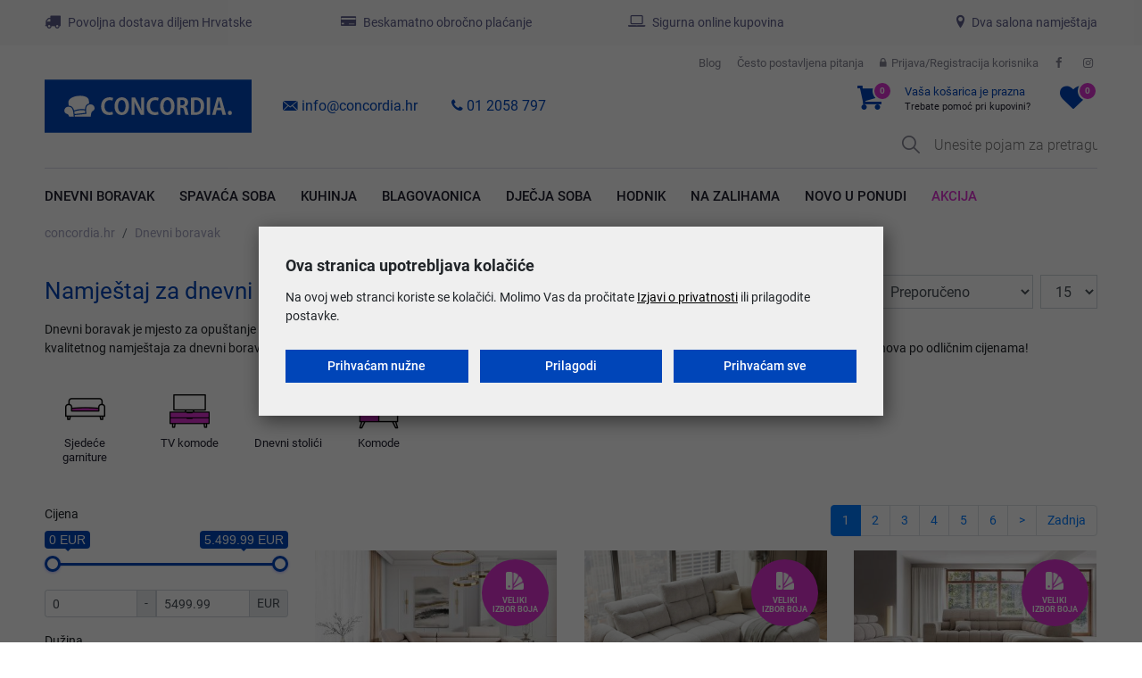

--- FILE ---
content_type: text/html; charset=UTF-8
request_url: https://concordia.hr/shop/tag/dnevni-boravak/1
body_size: 8081
content:
<!DOCTYPE html> <html lang="hr"> <head> <meta charset="utf-8"> <meta http-equiv="X-UA-Compatible" content="IE=edge"> <meta name="viewport" content="width=device-width, initial-scale=1"> <title>Namještaj za dnevni boravak | Concordia</title> <meta name="title" content="Namještaj za dnevni boravak"><meta name="description" content="Pogledajte širok izbor kvalitetnog namještaja za dnevni boravak kao što su sjedeće garniture, regali, tv komode, dnevni stolići i ostali namještaj."><meta property="og:title" content="Namještaj za dnevni boravak"><meta property="og:description" content="Dnevni boravak je mjesto za opuštanje gdje boravimo dosta velik vremenski period u danu. Na Concordia web shopu možete pronaći širok izbor kvalitetnog namještaja za dnevni boravak kao što su sjedeće garniture, regali, tv komode, dnevni stolići i ostali namještaj. Uredite dnevni boravak kao iz snova po odličnim cijenama!"><meta name="twitter:title" content="Namještaj za dnevni boravak"><meta name="twitter:description" content="Dnevni boravak je mjesto za opuštanje gdje boravimo dosta velik vremenski period u danu. Na Concordia web shopu možete pronaći širok izbor kvalitetnog namještaja za dnevni boravak kao što su sjedeće garniture, regali, tv komode, dnevni stolići i ostali namještaj. Uredite dnevni boravak kao iz snova po odličnim cijenama!"><meta name="image" content="https://concordia.hr/upload/images/card.jpg"><meta name="keywords" content="concordia, web shop, online shop, namještaj, dnevni boravak, spavaća soba, kuhinja, kuhinjski setovi, blagovaonica, dječija soba, hodnik, sjedeće garniture, kutne garniture, kauči, sofe, fotelje, regali, komode, stolići, kreveti, madraci, noćni ormarići, ormari, stolice, stolovi, kreveti na kat, ormarići za cipele, vješalice"><meta property="og:url" content="https://concordia.hr/shop/tag/dnevni-boravak/1"><meta property="og:type" content="website"><meta property="og:site_name" content="Concordia"><meta property="og:image" content="https://concordia.hr/upload/images/card.jpg"><meta property="og:image:width" content="850"><meta property="og:image:height" content="567"><meta name="twitter:url" content="https://concordia.hr/shop/tag/dnevni-boravak/1"><meta name="twitter:card" content="summary_large_image"><meta name="twitter:image" content="https://concordia.hr/upload/images/card.jpg"><meta property="fb:app_id" content="1665792336930861"> <link rel="canonical" href="https://concordia.hr/shop/tag/dnevni-boravak"><link rel="next" href="https://concordia.hr/shop/tag/dnevni-boravak/2"> <script src="//ajax.googleapis.com/ajax/libs/jquery/3.4.1/jquery.min.js"></script> <link href="https://concordia.hr/assets/css/select2.min.css?v=2.282" rel="stylesheet" type="text/css" /> <link href="https://concordia.hr/assets/css/select2-bootstrap4.min.css?v=2.282" rel="stylesheet" type="text/css" /> <link href="https://concordia.hr/assets/css/bootstrap.min.css?v=2.282" rel="stylesheet" type="text/css" /> <link href="https://concordia.hr/assets/css/swiper.min.css?v=2.282" rel="stylesheet" type="text/css" /> <link href="https://concordia.hr/assets/css/formvalidation.min.css?v=2.282" rel="stylesheet" type="text/css" /> <link href="https://concordia.hr/assets/css/jquery.bootstrap-touchspin.min.css?v=2.282" rel="stylesheet" type="text/css" /> <link href="https://concordia.hr/assets/css/magnify.css?v=2.282" rel="stylesheet" type="text/css" /> <link href="https://concordia.hr/assets/css/style.css?v=2.282" rel="stylesheet" type="text/css" /> <link rel="apple-touch-icon" sizes="180x180" href="/assets/favicon/apple-touch-icon.png"> <link rel="icon" type="image/png" sizes="32x32" href="/assets/favicon/favicon-32x32.png"> <link rel="icon" type="image/png" sizes="16x16" href="/assets/favicon/favicon-16x16.png"> <link rel="manifest" href="/assets/favicon/site.webmanifest"> <link rel="mask-icon" href="/assets/favicon/safari-pinned-tab.svg" color="#0045b8"> <link rel="shortcut icon" href="/assets/favicon/favicon.ico"> <meta name="msapplication-TileColor" content="#0045b8"> <meta name="msapplication-config" content="/assets/favicon/browserconfig.xml"> <meta name="theme-color" content="#ffffff"> <meta name="facebook-domain-verification" content="0oc2v8jcybecv9i0ebishcpf04dndp" /> <link rel="stylesheet" href="/assets/css/gd-cookie.css" media="all"> <script src="/assets/js/gd-cookie-config.js"></script> <script src="/assets/js/gd-cookie.js"></script> <!-- Global site tag (gtag.js) - Google Analytics --> <script async src="https://www.googletagmanager.com/gtag/js?id=UA-114531235-1"></script> <script> window.dataLayer = window.dataLayer || []; function gtag(){dataLayer.push(arguments);} gtag('js', new Date()); gtag('config', 'UA-114531235-1'); </script> <!-- Google Tag Manager --> <script>(function(w,d,s,l,i){w[l]=w[l]||[];w[l].push({'gtm.start': new Date().getTime(),event:'gtm.js'});var f=d.getElementsByTagName(s)[0], j=d.createElement(s),dl=l!='dataLayer'?'&l='+l:'';j.async=true;j.src= 'https://www.googletagmanager.com/gtm.js?id='+i+dl;f.parentNode.insertBefore(j,f); })(window,document,'script','dataLayer','GTM-PMQMW9K');</script> <!-- End Google Tag Manager --> <!-- Facebook Pixel Code --> <script> !function(f,b,e,v,n,t,s) {if(f.fbq)return;n=f.fbq=function(){n.callMethod? n.callMethod.apply(n,arguments):n.queue.push(arguments)}; if(!f._fbq)f._fbq=n;n.push=n;n.loaded=!0;n.version='2.0'; n.queue=[];t=b.createElement(e);t.async=!0; t.src=v;s=b.getElementsByTagName(e)[0]; s.parentNode.insertBefore(t,s)}(window, document,'script', 'https://connect.facebook.net/en_US/fbevents.js'); fbq('init', '995095064342225'); fbq('track', 'PageView'); </script> <noscript><img height="1" width="1" style="display:none" src="https://www.facebook.com/tr?id=995095064342225&ev=PageView&noscript=1" /></noscript> <!-- End Facebook Pixel Code --> </head> <body> <!-- Google Tag Manager (noscript) --> <noscript><iframe src="https://www.googletagmanager.com/ns.html?id=GTM-PMQMW9K" height="0" width="0" style="display:none;visibility:hidden"></iframe></noscript> <!-- End Google Tag Manager (noscript) --> <header class="clearfix"> <div class="info"> <div class="container"> <div class="row"> <div class="col-sm-3"> <a href="/page/dostava"> <i class="icon-truck"></i> <h2>Povoljna dostava diljem Hrvatske</h2> </a> </div> <div class="col-sm-3 text-center"> <a href="/page/placanje"> <i class="icon-credit-card"></i> <h2>Beskamatno obročno plaćanje</h2> </a> </div> <div class="col-sm-3 text-center"> <a href="/page/izjava-o-privatnosti"> <i class="icon-laptop"></i> <h2>Sigurna online kupovina </h2> </a> </div> <div class="col-sm-3 text-right"> <a href="/page/saloni"> <i class="icon-location"></i> <h2>Dva salona namještaja</h2> </a> </div> </div> </div> </div> <div class="container"> <div class="users hidden-xs"> <a href="/blog">Blog</a> <a href="/page/cesto-postavljena-pitanja">Često postavljena pitanja</a> <a href="/login"><i class="icon-lock"></i>Prijava/Registracija korisnika</a> <a href="https://www.facebook.com/concordia.namjestaj" target="_blank" class="ml-3"><i class="icon-facebook"></i></a> <a href="https://www.instagram.com/concordia_namjestaj" target="_blank" class="ml-3"><i class="icon-instagram"></i></a> </div> <a href="/" class="logo"></a> <div class="cart"> <div class="item" id="header-cart"> <a href="/shop/cart" class="icon"> <i class="icon-cart"></i> <div class="number">0</div> </a> <div class="description"> <div class="title">Vaša košarica je prazna</div> <a href="/page/upute-za-koristenje" class="subtitle">Trebate pomoć pri kupovini?</a> </div> </div> <div class="item" id="header-favorites"> <a href="/shop/favorites" class="icon"> <i class="icon-heart"></i> <div class="number">0</div> </a> </div> </div> <div class="nav-icon"> <div class="lines"></div> </div> <div class="contacts"> <a href="mailto:info&commat;concordia&period;hr"><i class="icon-email"></i> info&commat;concordia&period;hr</a> <a href="tel:+38512058797"><i class="icon-phone"></i> 01 2058 797</a> </div> <a href="tel:+38512058797" class="phone"> <i class="icon-phone"></i> </a> <div class="search hidden-xs"> <form action="https://concordia.hr/shop/search" method="get" accept-charset="utf-8"> <button type="submit"><i class="icon-search"></i></button> <input type="text" name="term" placeholder="Unesite pojam za pretragu" value=""/> </form> </div> <nav> <div class="item sub "> <span></span> <a href="/shop/tag/dnevni-boravak" title="Dnevni boravak"> Dnevni boravak </a> <div class="sub-item"> <div class="item sub"> <i></i> <a href="/shop/tag/sjedece-garniture" title="Sjedeće garniture"> Sjedeće garniture </a> <div class="sub-item"> <a href="/shop/tag/kutne-garniture" title="Kutne garniture"> Kutne garniture </a> <a href="/shop/tag/modularne-garniture" title="Modularne garniture"> Modularne garniture </a> <a href="/shop/tag/kauci" title="Kauči"> Kauči </a> <a href="/shop/tag/fotelje" title="Fotelje"> Fotelje </a> <a href="/shop/tag/set-sjedecih-garnitura" title="Set sjedećih garnitura"> Set sjedećih garnitura </a> <a href="/shop/tag/taburei" title="Taburei"> Taburei </a> </div> </div> <div class="item "> <i></i> <a href="/shop/tag/regali" title="Regali"> Regali </a> </div> <div class="item "> <i></i> <a href="/shop/tag/tv-komode" title="TV komode"> TV komode </a> </div> <div class="item "> <i></i> <a href="/shop/tag/dnevni-stolici" title="Dnevni stolići"> Dnevni stolići </a> </div> <div class="item sub"> <i></i> <a href="/shop/tag/komode" title="Komode"> Komode </a> <div class="sub-item"> </div> </div> </div> </div> <div class="item sub "> <span></span> <a href="/shop/tag/spavaca-soba" title="Spavaća soba"> Spavaća soba </a> <div class="sub-item"> <div class="item sub"> <i></i> <a href="/shop/tag/kreveti" title="Kreveti"> Kreveti </a> <div class="sub-item"> <a href="/shop/tag/boxspring" title="Boxspring"> Boxspring </a> <a href="/shop/tag/s-ladicama-i-spremnicima" title="S ladicama i spremnicima"> S ladicama i spremnicima </a> <a href="/shop/tag/standardni" title="Standardni"> Standardni </a> <a href="/shop/tag/tapecirani" title="Tapecirani"> Tapecirani </a> <a href="/shop/tag/francuski-lezaj" title="Francuski ležaj"> Francuski ležaj </a> </div> </div> <div class="item "> <i></i> <a href="/shop/tag/nocni-ormarici" title="Noćni ormarići"> Noćni ormarići </a> </div> <div class="item sub"> <i></i> <a href="/shop/tag/madraci" title="Madraci"> Madraci </a> <div class="sub-item"> <a href="/shop/tag/madraci-s-memorijskom-pjenom" title="Madraci s memorijskom pjenom"> Madraci s memorijskom pjenom </a> <a href="/shop/tag/madraci-s-oprugama" title="Madraci s oprugama"> Madraci s oprugama </a> </div> </div> <div class="item "> <i></i> <a href="/shop/tag/podnice" title="Podnice"> Podnice </a> </div> <div class="item sub"> <i></i> <a href="/shop/tag/ormari" title="Ormari"> Ormari </a> <div class="sub-item"> <a href="/shop/tag/klizna-vrata" title="Klizna vrata"> Klizna vrata </a> <a href="/shop/tag/kutni" title="Kutni"> Kutni </a> <a href="/shop/tag/klasicna-vrata" title="Klasična vrata"> Klasična vrata </a> </div> </div> <div class="item "> <i></i> <a href="/shop/tag/toaletni-stolici" title="Toaletni stolići"> Toaletni stolići </a> </div> </div> </div> <div class="item sub "> <span></span> <a href="/shop/tag/kuhinja" title="Kuhinja"> Kuhinja </a> <div class="sub-item"> <div class="item "> <i></i> <a href="/shop/tag/kuhinja-s-ukljucenim-aparatima" title="Kuhinja s uključenim aparatima"> Kuhinja s uključenim aparatima </a> </div> <div class="item "> <i></i> <a href="/shop/tag/kuhinja-bez-aparata" title="Kuhinja bez aparata"> Kuhinja bez aparata </a> </div> </div> </div> <div class="item sub "> <span></span> <a href="/shop/tag/blagovaonica" title="Blagovaonica"> Blagovaonica </a> <div class="sub-item"> <div class="item sub"> <i></i> <a href="/shop/tag/stolice" title="Stolice"> Stolice </a> <div class="sub-item"> <a href="/shop/tag/obicne-stolice" title="Obične stolice"> Obične stolice </a> </div> </div> <div class="item sub"> <i></i> <a href="/shop/tag/stolovi" title="Stolovi"> Stolovi </a> <div class="sub-item"> <a href="/shop/tag/stolovi-na-razvlacenje" title="Stolovi na razvlačenje"> Stolovi na razvlačenje </a> </div> </div> </div> </div> <div class="item sub "> <span></span> <a href="/shop/tag/djecja-soba" title="Dječja soba"> Dječja soba </a> <div class="sub-item"> <div class="item "> <i></i> <a href="/shop/tag/kompleti-djecjih-soba" title="Kompleti dječjih soba"> Kompleti dječjih soba </a> </div> <div class="item "> <i></i> <a href="/shop/tag/djecji-kreveti" title="Dječji kreveti"> Dječji kreveti </a> </div> <div class="item "> <i></i> <a href="/shop/tag/kreveti-na-kat" title="Kreveti na kat"> Kreveti na kat </a> </div> <div class="item "> <i></i> <a href="/shop/tag/djecji-ormari" title="Dječji ormari"> Dječji ormari </a> </div> <div class="item "> <i></i> <a href="/shop/tag/djecji-stolovi" title="Dječji stolovi"> Dječji stolovi </a> </div> </div> </div> <div class="item sub "> <span></span> <a href="/shop/tag/hodnik" title="Hodnik"> Hodnik </a> <div class="sub-item"> <div class="item "> <i></i> <a href="/shop/tag/set-za-hodnik" title="Set za hodnik"> Set za hodnik </a> </div> </div> </div> <div class="item "> <span></span> <a href="/shop/tag/na-zalihama" title="Na zalihama"> Na zalihama </a> </div> <div class="item "> <span></span> <a href="/shop/tag/novo-u-ponudi" title="Novo u ponudi"> Novo u ponudi </a> </div> <div class="item featured"> <span></span> <a href="/shop/tag/akcija" title="Akcija"> Akcija </a> </div> <div class="item sub d-lg-none"> <span></span> <a href="#" title="Informacije"> Informacije </a> <div class="sub-item"> <a href="/page/o-nama">O nama</a> <a href="/page/izjava-o-privatnosti">Izjava o privatnosti</a> <a href="/page/saloni">Saloni</a> <a href="/page/opce-informacije-i-kontakti">Opće informacije i kontakti</a> </div> </div> <div class="item sub d-lg-none"> <span></span> <a href="#" title="Za kupce"> Za kupce </a> <div class="sub-item"> <a href="/page/dostava">Dostava</a> <a href="/page/narudzbe">Narudžbe</a> <a href="/page/placanje">Plaćanje</a> <a href="/page/jamstvo-reklamacije-i-povrat-robe">Jamstvo, reklamacije i povrat robe</a> <a href="/page/opci-uvjeti-i-uvjeti-prodaje">Opći uvjeti i uvjeti prodaje</a> <a href="/page/cesto-postavljana-pitanja">Često postavljana pitanja</a> </div> </div> </nav> <ol class="breadcrumb"><li class="breadcrumb-item"><a href="/">concordia.hr</a></li><li class="breadcrumb-item"><a href="https://concordia.hr/shop/tag/dnevni-boravak">Dnevni boravak</a></li></ol> </div> </header> <div class="content"> <div class="container"> <link rel="stylesheet" href="/assets/css/ion.rangeslider.min.css"/> <script src="https://cdnjs.cloudflare.com/ajax/libs/ion-rangeslider/2.3.0/js/ion.rangeSlider.min.js"></script> <div class="products-list"> <div class="d-lg-none"> <ol class="breadcrumb"><li class="breadcrumb-item"><a href="/">concordia.hr</a></li><li class="breadcrumb-item"><a href="https://concordia.hr/shop/tag/dnevni-boravak">Dnevni boravak</a></li></ol> </div> <div class="clearfix"> <div class="form-inline float-right d-none d-md-flex mb-4"> <div class="form-group page_filter mr-2"> <select class="form-control sort"> <option value="position" data-order="desc" selected="">Preporučeno</option> <option value="date" data-order="desc">Najnoviji proizvodi</option> <option value="price" data-order="asc">Cijena (jeftinije)</option> <option value="price" data-order="desc">Cijena (skuplje)</option> </select> </div> <div class="form-group"> <select class="form-control page_filter per_page"> <option value="15" selected="">15</option> <option value="30">30</option> <option value="60">60</option> <option value="90">90</option> </select> </div> </div> <article> <h1>Namještaj za dnevni boravak</h1> <p>Dnevni boravak je mjesto za opuštanje gdje boravimo dosta velik vremenski period u danu. Na Concordia web shopu možete pronaći širok izbor kvalitetnog namještaja za dnevni boravak kao što su sjedeće garniture, regali, tv komode, dnevni stolići i ostali namještaj. Uredite dnevni boravak kao iz snova po odličnim cijenama!</p> </article> <div class="tag-links clearfix"> <div class="tag-container"> <a href="/shop/tag/sjedece-garniture"> <img src="/img/s/45x45/upload/images/tag/83a75a1e91d3717b61632bf57900274e.png" alt="Sjedeće garniture"> Sjedeće garniture </a> <a href="/shop/tag/tv-komode"> <img src="/img/s/45x45/upload/images/tag/e05a593b3cd0ae1e0510650b7fa28e6d.png" alt="TV komode"> TV komode </a> <a href="/shop/tag/dnevni-stolici"> <img src="/img/s/45x45/upload/images/tag/f2426387b7c9bd62fdabaaf5f230ddcd.png" alt="Dnevni stolići"> Dnevni stolići </a> <a href="/shop/tag/komode"> <img src="/img/s/45x45/upload/images/tag/e1071bab8bc3d84bca7cd2d7e7f2d631.png" alt="Komode"> Komode </a> </div> </div> </div> <div class="clearfix d-md-none"> <button class="btn btn-primary btn-sm mb-3 mr-2 float-left toggle-filter"> Filteri </button> <div class="form-group float-right"> <select class="form-control form-control-sm page_filter per_page"> <option value="15" selected="">15</option> <option value="30">30</option> <option value="60">60</option> <option value="90">90</option> </select> </div> <div class="form-group page_filter mr-2 float-right"> <select class="form-control form-control-sm sort"> <option value="position" data-order="desc" selected="">Preporučeno</option> <option value="date" data-order="desc">Najnoviji proizvodi</option> <option value="price" data-order="asc">Cijena (jeftinije)</option> <option value="price" data-order="desc">Cijena (skuplje)</option> </select> </div> </div> <div class="row"> <div class="col-lg-3"> <form class="product-filter"> <div class="form-row"> <div class="form-group col-sm-12 col-md-4 col-lg-12"> <label for="price">Cijena</label> <input id="price" type="text" class="range-slider" name="price" data-min="0" data-max="5499.99" data-postfix=" EUR" data-from="" data-to=""/> <div class="input-group input-group-sm mt-3"> <input id="price_from" class="form-control input-range-slider" data-range-input="from" data-range="price" value="0"> <div class="input-group-append"> <span class="input-group-text">-</span></div> <input id="price_to" class="form-control input-range-slider" data-range-input="to" data-range="price" value="0"> <div class="input-group-append"> <span class="input-group-text">EUR</span></div> </div> </div> <div class="form-group col-sm-12 col-md-4 col-lg-12"> <label for="length">Dužina</label> <input id="length" type="text" class="range-slider" name="length" data-min="0" data-max="437" data-postfix=" cm" data-from="" data-to=""/> <div class="input-group input-group-sm mt-3"> <input id="length_from" class="form-control input-range-slider" data-range-input="from" data-range="length" value="0"> <div class="input-group-append"> <span class="input-group-text">-</span></div> <input id="length_to" class="form-control input-range-slider" data-range-input="to" data-range="length" value="0"> <div class="input-group-append"> <span class="input-group-text">cm</span></div> </div> </div> <div class="form-group col-sm-12 col-md-4 col-lg-12"> <label for="width">Širina</label> <input id="width" type="text" class="range-slider" name="width" data-min="0" data-max="437" data-postfix=" cm" data-from="" data-to=""/> <div class="input-group input-group-sm mt-3"> <input id="width_from" class="form-control input-range-slider" data-range-input="from" data-range="width" value="0"> <div class="input-group-append"> <span class="input-group-text">-</span></div> <input id="width_to" class="form-control input-range-slider" data-range-input="to" data-range="width" value="0"> <div class="input-group-append"> <span class="input-group-text">cm</span></div> </div> </div> <div class="form-group col-sm-12 col-md-4 col-lg-12"> <label for="height">Visina</label> <input id="height" type="text" class="range-slider" name="height" data-min="0" data-max="294" data-postfix=" cm" data-from="" data-to=""/> <div class="input-group input-group-sm mt-3"> <input id="height_from" class="form-control input-range-slider" data-range-input="from" data-range="height" value="0"> <div class="input-group-append"> <span class="input-group-text">-</span></div> <input id="height_to" class="form-control input-range-slider" data-range-input="to" data-range="height" value="0"> <div class="input-group-append"> <span class="input-group-text">cm</span></div> </div> </div> </div> </form> </div> <div class="col-lg-9"> <div class="list" itemtype="http://schema.org/ItemList"> </div> </div> <div class="mt-4"> <p><p>Dnevni boravak nije samo prostorija u vašem domu - to je mjesto gdje se obitelj okuplja, gdje se opuštamo nakon napornog dana i stvaramo uspomene. Stoga je bitno da je uređenje dnevnog boravka prilagođeno vašim potrebama, stilu i udobnosti. Evo nekoliko savjeta kako stvoriti savršeni dnevni boravak.</p> <p><strong>Kutne garniture: Ključ udobnosti i stila</strong></p> <p><a href="../../../../shop/tag/kutne-garniture">Kutna garnitura</a> je često središnji dio svakog dnevnog boravka. Ne samo da pruža dovoljno prostora za sjedenje, već može definirati cijeli izgled prostorije. Birajte prema veličini prostora i funkcionalnosti. Razmislite o materijalima i bojama koji se uklapaju u vaš prostor. Naravno, uz kvalitetnu kutnu garnituru neophodan je i <a href="../../../../shop/tag/dnevni-stolici">stolić za kavu</a>.</p> <p><strong>Kauči i fotelje: Mjesto za opuštanje</strong></p> <p>Nema ničeg boljeg od udobnog <a href="../../../../shop/tag/kauci">kauča</a> ili <a href="../../../../shop/tag/fotelje">fotelje</a> u kojoj se možete opustiti. Kauči dolaze u raznim veličinama i stilovima, pa je lako pronaći onaj koji će odgovarati vašem prostoru i potrebama. Ako imate manji prostor, razmislite o kompaktnijim<br>opcijama.</p> <p><strong>Multifunkcionalni namještaj: Taburei i setovi sjedećih garnitura</strong></p> <p><a href="../../../../shop/tag/taburei">Taburei</a> su izvrsni zbog svoje multifunkcionalnosti - mogu poslužiti kao dodatno sjedalo, stolić ili mjesto za odmor nogu. Također, <a href="../../../../shop/tag/set-sjedecih-garnitura">setovi sjedećih garnitura</a> mogu biti praktično rješenje koje štedi prostor, a ujedno pruža sve što vam je potrebno za<br>udobno sjedenje.</p> <p><strong>Dvosjedi i trosjedi: Savršeni za svaki prostor</strong></p> <p>Bez obzira imate li veliki ili mali dnevni boravak, <a href="../../../../shop/tag/dvosjedi">dvosjedi</a> i <a href="../../../../shop/tag/trosjedi">trosjedi</a> su uvijek popularan izbor. Oni pružaju udobnost i stil, a zauzimaju manje prostora od većih garnitura. Idealni su za manje prostorije ili kao dodatak većim sjedećim garniturama.</p> <p><strong>TV komode i regali: Organizacija i stil</strong></p> <p><a href="../../../../shop/tag/tv-komode">TV komode</a> i <a href="../../../../shop/tag/regali">regali</a> su ključni za organizaciju vašeg dnevnog boravka, nudeći prostor za pohranu i izlaganje vaših omiljenih predmeta. Također, oni su važan element u definiranju stila vaše dnevne sobe. Odaberite dizajn koji se uklapa u ostatak vašeg<br>interijera.</p> <p>U suštini, dnevni boravak je mjesto gdje se život odvija. Od odabira prave garniture do postavljanja TV komode, svaki element u dnevnom boravku ima svoju svrhu i doprinosi ukupnom ugođaju i funkcionalnosti prostora.</p></p> </div> </div> </div> <script> $(document).ready(function() { $(".range-slider").ionRangeSlider({ skin: 'round', type: 'double', force_edges: true, prettify_separator: '.', input_values_separator: '-', onStart: updateInputs, onChange: updateInputs, onFinish: function(data) { updateInputs(data); getProducts(1); } }); function updateInputs(data) { var input = data.input[0].name; from = data.from; to = data.to; $('#'+input+'_from').prop("value", from); $('#'+input+'_to').prop("value", to); var href = new URL(window.location.href); href.searchParams.set(input, from+'-'+to); href.searchParams.set('per_page', $('.per_page:visible').val()); href.searchParams.set('sort_by', $('.sort:visible').val()); href.searchParams.set('sort_order', $('.sort:visible').find(':selected').data('order')); } getProducts(1); function getProducts(page) { $.ajax({ type: "POST", url: '/shop/filter/1/'+page, data: [$('.product-filter').serialize(),$.param({per_page: $('.per_page:visible').val(), sort_by: $('.sort:visible').val(), sort_order: $('.sort:visible').find(':selected').data('order')})].join('&'), cache: false, success: function(data) { $('.products-list .list').html(data); $(".products-list .product .image").each(function(index, element){ var swiper = new Swiper($(this).find('.swiper-container'), { lazy: true, slidesPerView: 1, spaceBetween: 0, loop: true, navigation: { nextEl: $(this).find('.swiper-button-next'), prevEl: $(this).find('.swiper-button-prev') } }); }); } }); } $(document).on('click', '.pagination li a', function(e){ e.preventDefault(); window.scrollTo({ top: 0, behavior: 'smooth' }); $('.pagination li').removeClass('active'); $(this).parent().addClass('active'); var page = $(this).data('ci-pagination-page'); history.pushState('', '', $(this).attr('href')); getProducts(page); }); $('.input-range-slider').on("change", function () { var val = $(this).prop("value"); var input = $(this).data('range-input'); var instance = $("#"+$(this).data('range')).data("ionRangeSlider"); var min = instance.options.min; var max = instance.options.max; var from = instance.options.from; var to = instance.options.to; if(input == 'from') { if (val < min) val = min; else if (val > to) val = to; instance.update({ from: val }); $(this).prop("value", val); } else if(input == 'to') { if (val < from) val = from; else if (val > max) val = max; instance.update({ to: val }); $(this).prop("value", val); } getProducts(1); }); $('.page_filter').on("change", function () { var href = new URL(window.location.href); href.searchParams.set('per_page', $('.per_page:visible').val()); href.searchParams.set('sort_by', $('.sort:visible').val()); href.searchParams.set('sort_order', $('.sort:visible').find(':selected').data('order')); getProducts(1); }); }); </script> </div> </div> <footer> <div class="locations hidden-xs"> <div class="container"> <div class="row"> <div class="col-md-6"> <div class="row pt-5"> <div class="col-6"> <p><strong>Salon Jankomir<br></strong>Family fun &amp; home Mall<br>Ul. Velimira Škorpika 11<br>10 000 Zagreb</p> <p><strong>Radno vrijeme<br></strong>Ponedjeljak – subota: 10:00-20:00 sati</p> <p>Radne nedjelje od 1.1.2026.<br><br>15. veljače<br>22. veljače<br>8. ožujka<br>22. ožujka<br>12. travnja<br>10. svibnja</p> <p>Ostale nedjelje 2026. godine salon NE RADI.</p> <p><strong>Kontakt telefon<br></strong>01/6474-212</p> </div> <div class="col-6"> <p><strong>Salon Sesvete<br></strong>Ljudevita Posavskog 5<br>10 360 Sesvete</p> <p><strong>Radno vrijeme</strong><br>Ponedjeljak – petak: 09:00-20:00 sati<br>Subota: 09:00 – 16:00 sati<br>Nedjelja, blagdani i praznici: ne radimo</p> <p><strong>Kontakt telefon<br></strong>01/2058-797</p> </div> </div> </div> <div class="col-md-6"> <img src="/assets/img/map.png" class="w-100"> </div> </div> </div> </div> <div class="container hidden-xs"> <div class="row"> <div class="users col-lg-7 col-md-6"> <div class="row"> <div class="col-lg-6"> <div class="title">Prijava korisnika</div> <p>Kako bi lakše obavili kupovinu na <b>Concordia</b> web shopu možete se prijaviti.<span class="d-md-inline"> Ukoliko još niste registrirali svoj <b>Concordia</b> račun, to možete uraditi <a href="/register"><b>ovdje</b></a>.</span></p> <a href="/login" class="btn btn-primary">Prijava korisnika</a> </div> <div class="col-lg-6 d-none d-lg-block"> <div class="title">Niste registrirani?</div> <p>Ukoliko još niste registrirali svoj <b>Concordia</b> račun, to možete uraditi <a href="/register"><b>ovdje</b></a>.</p> <a href="/register" class="btn btn-primary">Registracija korisnika</a> </div> </div> </div> <div class="links col-lg-5 col-md-6"> <div class="row"> <div class="col-sm-12 col-md-6 mt-5 mt-md-0"> <div class="title">Informacije</div> <a href="/page/o-nama">O nama</a> <a href="/page/izjava-o-privatnosti">Izjava o privatnosti</a> <a href="/page/saloni">Saloni</a> <a href="/page/opce-informacije-i-kontakti">Opće informacije i kontakti</a> </div> <div class="col-sm-12 col-md-6 mt-5 mt-md-0"> <div class="title">Za kupce</div> <a href="/page/dostava">Dostava</a> <a href="/page/narudzbe">Narudžbe</a> <a href="/page/placanje">Plaćanje</a> <a href="/page/jamstvo-reklamacije-i-povrat-robe">Jamstvo, reklamacije i povrat robe</a> <a href="/page/opci-uvjeti-i-uvjeti-prodaje">Opći uvjeti i uvjeti prodaje</a> <a href="/page/cesto-postavljana-pitanja">Često postavljana pitanja</a> </div> </div> </div> </div> <div class="clearfix mt-sm-3"> <img src="/assets/img/payway.png" class="payment" alt="Sigurna online autorizacija i plaćanje"> <div id="cookies"></div> <div class="copyright">Copyright (c) Home Collection d.o.o. Sva prava pridržana. <br>Web by <a href="http://www.promotim.ba" target="_blank">Promotim</a></div> </div> </div> <a href="#top" class="page-up"> <i class="icon-up"></i> </a> <div class="newsletter-popup"> <i class="icon-close"></i> <a href="https://concordia.us10.list-manage.com/subscribe?u=3e9169faa6def5e58bc207ae4&id=747451ce58" target="_blank"> <img src="/assets/img/newsletter_light.png"> <div>Prijavite se na naš newsletter i ostvarite <b>-10% popusta</b> na prvu kupovinu!</div> </a> </div> <a href="https://concordia.us10.list-manage.com/subscribe?u=3e9169faa6def5e58bc207ae4&id=747451ce58" target ="_blank" class="newsletter-button">Ostvarite -10% popusta</a> </footer> <script type="text/javascript" src="https://concordia.hr/assets/js/bootstrap.min.js?v=2.282"></script> <script type="text/javascript" src="https://concordia.hr/assets/js/bootbox.min.js?v=2.282"></script> <script type="text/javascript" src="https://concordia.hr/assets/js/select2.min.js?v=2.282"></script> <script type="text/javascript" src="https://concordia.hr/assets/js/swiper.min.js?v=2.282"></script> <script type="text/javascript" src="https://concordia.hr/assets/js//formvalidation/formValidation.min.js?v=2.282"></script> <script type="text/javascript" src="https://concordia.hr/assets/js//formvalidation/framework/bootstrap4.min.js?v=2.282"></script> <script type="text/javascript" src="https://concordia.hr/assets/js//formvalidation/formValidation.recaptcha2.min.js?v=2.282"></script> <script type="text/javascript" src="https://concordia.hr/assets/js//formvalidation/language/bs_BA.js?v=2.282"></script> <script type="text/javascript" src="https://concordia.hr/assets/js/lazysizes.min.js?v=2.282"></script> <script type="text/javascript" src="https://concordia.hr/assets/js/accounting.min.js?v=2.282"></script> <script type="text/javascript" src="https://concordia.hr/assets/js/jquery.bootstrap-touchspin.min.js?v=2.282"></script> <script type="text/javascript" src="https://concordia.hr/assets/js/lightbox.js?v=2.282"></script> <script type="text/javascript" src="https://concordia.hr/assets/js/jquery.magnify.js?v=2.282"></script> <script type="text/javascript" src="https://concordia.hr/assets/js/frontend.js?v=2.282"></script> </body> </html>

--- FILE ---
content_type: text/html; charset=UTF-8
request_url: https://concordia.hr/shop/filter/1/1
body_size: 7517
content:
<ul class="pagination float-right"><li class="page-item active"><span class="page-link">1</span></li><li class="page-item"><a class="page-link" href="/shop/tag/dnevni-boravak/2" data-ci-pagination-page="2">2</a></li><li class="page-item"><a class="page-link" href="/shop/tag/dnevni-boravak/3" data-ci-pagination-page="3">3</a></li><li class="page-item"><a class="page-link" href="/shop/tag/dnevni-boravak/4" data-ci-pagination-page="4">4</a></li><li class="page-item"><a class="page-link" href="/shop/tag/dnevni-boravak/5" data-ci-pagination-page="5">5</a></li><li class="page-item"><a class="page-link" href="/shop/tag/dnevni-boravak/6" data-ci-pagination-page="6">6</a></li><li class="page-item"><a class="page-link" href="/shop/tag/dnevni-boravak/2" data-ci-pagination-page="2" rel="next">&gt;</a></li><li class="page-item"><a class="page-link" href="/shop/tag/dnevni-boravak/17" data-ci-pagination-page="17">Zadnja</a></li></ul><div class="row" style="clear: both;"> <div class="product col-6 col-md-4 mb-5" itemprop="itemListElement" itemscope="" itemtype="http://schema.org/Product"> <div class="image"> <div style="background: #0045b8;width: 55px;height: 55px;border-radius: 50%;position: absolute;left: 10px;bottom: 10px;z-index:10;color: #fff;font-weight: 500;text-align: center;font-size: 11px;text-transform: uppercase;display: flex;line-height: 1.1;align-items: center;justify-content: center;">-32%</div> <a href="/shop/product/kutna-garnitura-anton-s-lezajem-i-spremnikom-202x275x90-cm" itemprop="url"> <div class="colors"> <img src="/assets/img/colors_icon.png"> <span>Veliki izbor boja</span> </div> <div class="swiper-container"> <div class="swiper-wrapper"> <div class="swiper-slide"> <picture> <source media="(min-width: 300px)" data-srcset="/img/s/400x260/upload/images/product/52/254ada3423af6f22756291016d989ff6.jpg 1x, /img/s/400x260/upload/images/product/52/254ada3423af6f22756291016d989ff6.jpg 2x" /> <img alt="Kutna garnitura Anton s ležajem i spremnikom - 202x275x90 cm" class="swiper-lazy" data-src="/img/s/400x260/upload/images/product/52/254ada3423af6f22756291016d989ff6.jpg" /> </picture> </div> <div class="swiper-slide"> <picture> <source media="(min-width: 300px)" data-srcset="/img/s/400x260/upload/images/product_colors/52/2b3b83c0b28621658ad700787c8e8763.jpg 1x, /img/s/400x260/upload/images/product_colors/52/2b3b83c0b28621658ad700787c8e8763.jpg 2x" /> <img alt="Kutna garnitura Anton s ležajem i spremnikom - 202x275x90 cm" class="swiper-lazy" data-src="/img/s/400x260/upload/images/product_colors/52/2b3b83c0b28621658ad700787c8e8763.jpg" /> </picture> </div> <div class="swiper-slide"> <picture> <source media="(min-width: 300px)" data-srcset="/img/s/400x260/upload/images/product_colors/52/62476b62f39011f374c70d3425007a3b.jpg 1x, /img/s/400x260/upload/images/product_colors/52/62476b62f39011f374c70d3425007a3b.jpg 2x" /> <img alt="Kutna garnitura Anton s ležajem i spremnikom - 202x275x90 cm" class="swiper-lazy" data-src="/img/s/400x260/upload/images/product_colors/52/62476b62f39011f374c70d3425007a3b.jpg" /> </picture> </div> <div class="swiper-slide"> <picture> <source media="(min-width: 300px)" data-srcset="/img/s/400x260/upload/images/product_colors/52/fd2c8d0d3ae781361974af5223abbe1c.jpg 1x, /img/s/400x260/upload/images/product_colors/52/fd2c8d0d3ae781361974af5223abbe1c.jpg 2x" /> <img alt="Kutna garnitura Anton s ležajem i spremnikom - 202x275x90 cm" class="swiper-lazy" data-src="/img/s/400x260/upload/images/product_colors/52/fd2c8d0d3ae781361974af5223abbe1c.jpg" /> </picture> </div> <div class="swiper-slide"> <picture> <source media="(min-width: 300px)" data-srcset="/img/s/400x260/upload/images/product_colors/52/c0736b0f53f8348f31cbc4fdfb964090.jpg 1x, /img/s/400x260/upload/images/product_colors/52/c0736b0f53f8348f31cbc4fdfb964090.jpg 2x" /> <img alt="Kutna garnitura Anton s ležajem i spremnikom - 202x275x90 cm" class="swiper-lazy" data-src="/img/s/400x260/upload/images/product_colors/52/c0736b0f53f8348f31cbc4fdfb964090.jpg" /> </picture> </div> <div class="swiper-slide"> <picture> <source media="(min-width: 300px)" data-srcset="/img/s/400x260/upload/images/product_colors/52/1aed7af7055b6daf805b78540c3c27b0.png 1x, /img/s/400x260/upload/images/product_colors/52/1aed7af7055b6daf805b78540c3c27b0.png 2x" /> <img alt="Kutna garnitura Anton s ležajem i spremnikom - 202x275x90 cm" class="swiper-lazy" data-src="/img/s/400x260/upload/images/product_colors/52/1aed7af7055b6daf805b78540c3c27b0.png" /> </picture> </div> <div class="swiper-slide"> <picture> <source media="(min-width: 300px)" data-srcset="/img/s/400x260/upload/images/product_colors/52/3b00097cce91b9b9c9b05a4705a7480d.jpg 1x, /img/s/400x260/upload/images/product_colors/52/3b00097cce91b9b9c9b05a4705a7480d.jpg 2x" /> <img alt="Kutna garnitura Anton s ležajem i spremnikom - 202x275x90 cm" class="swiper-lazy" data-src="/img/s/400x260/upload/images/product_colors/52/3b00097cce91b9b9c9b05a4705a7480d.jpg" /> </picture> </div> <div class="swiper-slide"> <picture> <source media="(min-width: 300px)" data-srcset="/img/s/400x260/upload/images/product_colors/52/2272f2a9b09f3666fbc8a9cd5e07d551.jpg 1x, /img/s/400x260/upload/images/product_colors/52/2272f2a9b09f3666fbc8a9cd5e07d551.jpg 2x" /> <img alt="Kutna garnitura Anton s ležajem i spremnikom - 202x275x90 cm" class="swiper-lazy" data-src="/img/s/400x260/upload/images/product_colors/52/2272f2a9b09f3666fbc8a9cd5e07d551.jpg" /> </picture> </div> <div class="swiper-slide"> <picture> <source media="(min-width: 300px)" data-srcset="/img/s/400x260/upload/images/product_colors/52/0c2ccd25da4e561b69250ff2c790e8d3.jpg 1x, /img/s/400x260/upload/images/product_colors/52/0c2ccd25da4e561b69250ff2c790e8d3.jpg 2x" /> <img alt="Kutna garnitura Anton s ležajem i spremnikom - 202x275x90 cm" class="swiper-lazy" data-src="/img/s/400x260/upload/images/product_colors/52/0c2ccd25da4e561b69250ff2c790e8d3.jpg" /> </picture> </div> <div class="swiper-slide"> <picture> <source media="(min-width: 300px)" data-srcset="/img/s/400x260/upload/images/product_colors/52/0b45d0ec1ea2e32101e1cbde36a61b22.jpg 1x, /img/s/400x260/upload/images/product_colors/52/0b45d0ec1ea2e32101e1cbde36a61b22.jpg 2x" /> <img alt="Kutna garnitura Anton s ležajem i spremnikom - 202x275x90 cm" class="swiper-lazy" data-src="/img/s/400x260/upload/images/product_colors/52/0b45d0ec1ea2e32101e1cbde36a61b22.jpg" /> </picture> </div> <div class="swiper-slide"> <picture> <source media="(min-width: 300px)" data-srcset="/img/s/400x260/upload/images/product_colors/52/51478c1abb113b612b745e00b15acd3d.jpg 1x, /img/s/400x260/upload/images/product_colors/52/51478c1abb113b612b745e00b15acd3d.jpg 2x" /> <img alt="Kutna garnitura Anton s ležajem i spremnikom - 202x275x90 cm" class="swiper-lazy" data-src="/img/s/400x260/upload/images/product_colors/52/51478c1abb113b612b745e00b15acd3d.jpg" /> </picture> </div> <div class="swiper-slide"> <picture> <source media="(min-width: 300px)" data-srcset="/img/s/400x260/upload/images/product_colors/52/6e6e46207df26bd3e1c11139c8f7351f.jpg 1x, /img/s/400x260/upload/images/product_colors/52/6e6e46207df26bd3e1c11139c8f7351f.jpg 2x" /> <img alt="Kutna garnitura Anton s ležajem i spremnikom - 202x275x90 cm" class="swiper-lazy" data-src="/img/s/400x260/upload/images/product_colors/52/6e6e46207df26bd3e1c11139c8f7351f.jpg" /> </picture> </div> <div class="swiper-slide"> <picture> <source media="(min-width: 300px)" data-srcset="/img/s/400x260/upload/images/product_colors/52/a6e57a84ee3ee4ce6cc7e99e1158ddba.jpg 1x, /img/s/400x260/upload/images/product_colors/52/a6e57a84ee3ee4ce6cc7e99e1158ddba.jpg 2x" /> <img alt="Kutna garnitura Anton s ležajem i spremnikom - 202x275x90 cm" class="swiper-lazy" data-src="/img/s/400x260/upload/images/product_colors/52/a6e57a84ee3ee4ce6cc7e99e1158ddba.jpg" /> </picture> </div> <div class="swiper-slide"> <picture> <source media="(min-width: 300px)" data-srcset="/img/s/400x260/upload/images/product_colors/52/821804bd37f2465b7a3156e26fa176db.jpg 1x, /img/s/400x260/upload/images/product_colors/52/821804bd37f2465b7a3156e26fa176db.jpg 2x" /> <img alt="Kutna garnitura Anton s ležajem i spremnikom - 202x275x90 cm" class="swiper-lazy" data-src="/img/s/400x260/upload/images/product_colors/52/821804bd37f2465b7a3156e26fa176db.jpg" /> </picture> </div> <div class="swiper-slide"> <picture> <source media="(min-width: 300px)" data-srcset="/img/s/400x260/upload/images/product_colors/52/ce8f176b5628753be3f55d9245f1a00c.jpg 1x, /img/s/400x260/upload/images/product_colors/52/ce8f176b5628753be3f55d9245f1a00c.jpg 2x" /> <img alt="Kutna garnitura Anton s ležajem i spremnikom - 202x275x90 cm" class="swiper-lazy" data-src="/img/s/400x260/upload/images/product_colors/52/ce8f176b5628753be3f55d9245f1a00c.jpg" /> </picture> </div> <div class="swiper-slide"> <picture> <source media="(min-width: 300px)" data-srcset="/img/s/400x260/upload/images/product_colors/52/5d426258249be33502e155f8c7882d3a.jpg 1x, /img/s/400x260/upload/images/product_colors/52/5d426258249be33502e155f8c7882d3a.jpg 2x" /> <img alt="Kutna garnitura Anton s ležajem i spremnikom - 202x275x90 cm" class="swiper-lazy" data-src="/img/s/400x260/upload/images/product_colors/52/5d426258249be33502e155f8c7882d3a.jpg" /> </picture> </div> <div class="swiper-slide"> <picture> <source media="(min-width: 300px)" data-srcset="/img/s/400x260/upload/images/product_colors/52/015d6ce302a86be1ac6174b4b56fe3e3.jpg 1x, /img/s/400x260/upload/images/product_colors/52/015d6ce302a86be1ac6174b4b56fe3e3.jpg 2x" /> <img alt="Kutna garnitura Anton s ležajem i spremnikom - 202x275x90 cm" class="swiper-lazy" data-src="/img/s/400x260/upload/images/product_colors/52/015d6ce302a86be1ac6174b4b56fe3e3.jpg" /> </picture> </div> <div class="swiper-slide"> <picture> <source media="(min-width: 300px)" data-srcset="/img/s/400x260/upload/images/product_colors/52/bfaa82d74dbb3c95264cdc19bb82c829.jpg 1x, /img/s/400x260/upload/images/product_colors/52/bfaa82d74dbb3c95264cdc19bb82c829.jpg 2x" /> <img alt="Kutna garnitura Anton s ležajem i spremnikom - 202x275x90 cm" class="swiper-lazy" data-src="/img/s/400x260/upload/images/product_colors/52/bfaa82d74dbb3c95264cdc19bb82c829.jpg" /> </picture> </div> <div class="swiper-slide"> <picture> <source media="(min-width: 300px)" data-srcset="/img/s/400x260/upload/images/product_colors/52/f0abb40505d5d91a2b57400dc714ee38.jpg 1x, /img/s/400x260/upload/images/product_colors/52/f0abb40505d5d91a2b57400dc714ee38.jpg 2x" /> <img alt="Kutna garnitura Anton s ležajem i spremnikom - 202x275x90 cm" class="swiper-lazy" data-src="/img/s/400x260/upload/images/product_colors/52/f0abb40505d5d91a2b57400dc714ee38.jpg" /> </picture> </div> <div class="swiper-slide"> <picture> <source media="(min-width: 300px)" data-srcset="/img/s/400x260/upload/images/product_colors/52/0c02460f34536d13d862ebbdbf760255.jpg 1x, /img/s/400x260/upload/images/product_colors/52/0c02460f34536d13d862ebbdbf760255.jpg 2x" /> <img alt="Kutna garnitura Anton s ležajem i spremnikom - 202x275x90 cm" class="swiper-lazy" data-src="/img/s/400x260/upload/images/product_colors/52/0c02460f34536d13d862ebbdbf760255.jpg" /> </picture> </div> <div class="swiper-slide"> <picture> <source media="(min-width: 300px)" data-srcset="/img/s/400x260/upload/images/product_colors/52/b26c5106362dc77a4659e3268a1b6c84.jpg 1x, /img/s/400x260/upload/images/product_colors/52/b26c5106362dc77a4659e3268a1b6c84.jpg 2x" /> <img alt="Kutna garnitura Anton s ležajem i spremnikom - 202x275x90 cm" class="swiper-lazy" data-src="/img/s/400x260/upload/images/product_colors/52/b26c5106362dc77a4659e3268a1b6c84.jpg" /> </picture> </div> <div class="swiper-slide"> <picture> <source media="(min-width: 300px)" data-srcset="/img/s/400x260/upload/images/product_colors/52/2ca7588adcca5c503f3dec8e04a7a5a4.jpg 1x, /img/s/400x260/upload/images/product_colors/52/2ca7588adcca5c503f3dec8e04a7a5a4.jpg 2x" /> <img alt="Kutna garnitura Anton s ležajem i spremnikom - 202x275x90 cm" class="swiper-lazy" data-src="/img/s/400x260/upload/images/product_colors/52/2ca7588adcca5c503f3dec8e04a7a5a4.jpg" /> </picture> </div> <div class="swiper-slide"> <picture> <source media="(min-width: 300px)" data-srcset="/img/s/400x260/upload/images/product_colors/52/af962ee23acad565f5a2d7ede4b0754d.jpg 1x, /img/s/400x260/upload/images/product_colors/52/af962ee23acad565f5a2d7ede4b0754d.jpg 2x" /> <img alt="Kutna garnitura Anton s ležajem i spremnikom - 202x275x90 cm" class="swiper-lazy" data-src="/img/s/400x260/upload/images/product_colors/52/af962ee23acad565f5a2d7ede4b0754d.jpg" /> </picture> </div> <div class="swiper-slide"> <picture> <source media="(min-width: 300px)" data-srcset="/img/s/400x260/upload/images/product_colors/52/cb880c87fbea6cfa64081a4f4d2c8a5d.jpg 1x, /img/s/400x260/upload/images/product_colors/52/cb880c87fbea6cfa64081a4f4d2c8a5d.jpg 2x" /> <img alt="Kutna garnitura Anton s ležajem i spremnikom - 202x275x90 cm" class="swiper-lazy" data-src="/img/s/400x260/upload/images/product_colors/52/cb880c87fbea6cfa64081a4f4d2c8a5d.jpg" /> </picture> </div> <div class="swiper-slide"> <picture> <source media="(min-width: 300px)" data-srcset="/img/s/400x260/upload/images/product_colors/52/1511a3f39a2667713273976a6e204f7e.jpg 1x, /img/s/400x260/upload/images/product_colors/52/1511a3f39a2667713273976a6e204f7e.jpg 2x" /> <img alt="Kutna garnitura Anton s ležajem i spremnikom - 202x275x90 cm" class="swiper-lazy" data-src="/img/s/400x260/upload/images/product_colors/52/1511a3f39a2667713273976a6e204f7e.jpg" /> </picture> </div> </div> </div> </a> <div class="swiper-button-prev"></div> <div class="swiper-button-next"></div> </div> <a href="/shop/product/kutna-garnitura-anton-s-lezajem-i-spremnikom-202x275x90-cm" itemprop="url"> <div class="caption"> <div class="name" itemprop="name">Kutna garnitura Anton s ležajem i spremnikom - 202x275x90 cm</div> <div class="description"><p>Mogućnost odabira kuta </p><p>Mogućnost odabira boje </p><p>Mogućnost razvlačenja </p><p>Mogućnost spremnika </p><p>202x275cm / 275x202cm</p></div> <div class="price" itemprop="offers" itemscope itemtype="http://schema.org/Offer"> <span itemprop="price">od 1.223,99 EUR</span> </div> <div class="price old">1.799,99 EUR</div> </div> </a> <a href="/shop/favorite/52" class="btn btn-favorite " data-action="toggle"><i class="icon-heart"></i></a> </div> <div class="product col-6 col-md-4 mb-5" itemprop="itemListElement" itemscope="" itemtype="http://schema.org/Product"> <div class="image"> <div style="background: #0045b8;width: 55px;height: 55px;border-radius: 50%;position: absolute;left: 10px;bottom: 10px;z-index:10;color: #fff;font-weight: 500;text-align: center;font-size: 11px;text-transform: uppercase;display: flex;line-height: 1.1;align-items: center;justify-content: center;">-13%</div> <a href="/shop/product/kutna-garnitura-sorena-275x190-cm" itemprop="url"> <div class="colors"> <img src="/assets/img/colors_icon.png"> <span>Veliki izbor boja</span> </div> <div class="swiper-container"> <div class="swiper-wrapper"> <div class="swiper-slide"> <picture> <source media="(min-width: 300px)" data-srcset="/img/s/400x260/upload/images/product/691/58430850f99a348a2e89810044e42d86.png 1x, /img/s/400x260/upload/images/product/691/58430850f99a348a2e89810044e42d86.png 2x" /> <img alt="Kutna garnitura Sorena 275x190 cm" class="swiper-lazy" data-src="/img/s/400x260/upload/images/product/691/58430850f99a348a2e89810044e42d86.png" /> </picture> </div> <div class="swiper-slide"> <picture> <source media="(min-width: 300px)" data-srcset="/img/s/400x260/upload/images/product_colors/691/e7e9a990d12f809fe9d906c44712cac4.jpg 1x, /img/s/400x260/upload/images/product_colors/691/e7e9a990d12f809fe9d906c44712cac4.jpg 2x" /> <img alt="Kutna garnitura Sorena 275x190 cm" class="swiper-lazy" data-src="/img/s/400x260/upload/images/product_colors/691/e7e9a990d12f809fe9d906c44712cac4.jpg" /> </picture> </div> <div class="swiper-slide"> <picture> <source media="(min-width: 300px)" data-srcset="/img/s/400x260/upload/images/product_colors/691/0cfd5ebe00369b2cc56c86e13dff3de7.jpg 1x, /img/s/400x260/upload/images/product_colors/691/0cfd5ebe00369b2cc56c86e13dff3de7.jpg 2x" /> <img alt="Kutna garnitura Sorena 275x190 cm" class="swiper-lazy" data-src="/img/s/400x260/upload/images/product_colors/691/0cfd5ebe00369b2cc56c86e13dff3de7.jpg" /> </picture> </div> <div class="swiper-slide"> <picture> <source media="(min-width: 300px)" data-srcset="/img/s/400x260/upload/images/product_colors/691/958e24801c1f21706897b6a1e353df7e.jpg 1x, /img/s/400x260/upload/images/product_colors/691/958e24801c1f21706897b6a1e353df7e.jpg 2x" /> <img alt="Kutna garnitura Sorena 275x190 cm" class="swiper-lazy" data-src="/img/s/400x260/upload/images/product_colors/691/958e24801c1f21706897b6a1e353df7e.jpg" /> </picture> </div> <div class="swiper-slide"> <picture> <source media="(min-width: 300px)" data-srcset="/img/s/400x260/upload/images/product_colors/691/b98751973533568eb1147cdefb389f2f.jpg 1x, /img/s/400x260/upload/images/product_colors/691/b98751973533568eb1147cdefb389f2f.jpg 2x" /> <img alt="Kutna garnitura Sorena 275x190 cm" class="swiper-lazy" data-src="/img/s/400x260/upload/images/product_colors/691/b98751973533568eb1147cdefb389f2f.jpg" /> </picture> </div> <div class="swiper-slide"> <picture> <source media="(min-width: 300px)" data-srcset="/img/s/400x260/upload/images/product_colors/691/562abe7620846800c13f7c4754da8cc9.jpg 1x, /img/s/400x260/upload/images/product_colors/691/562abe7620846800c13f7c4754da8cc9.jpg 2x" /> <img alt="Kutna garnitura Sorena 275x190 cm" class="swiper-lazy" data-src="/img/s/400x260/upload/images/product_colors/691/562abe7620846800c13f7c4754da8cc9.jpg" /> </picture> </div> </div> </div> </a> <div class="swiper-button-prev"></div> <div class="swiper-button-next"></div> </div> <a href="/shop/product/kutna-garnitura-sorena-275x190-cm" itemprop="url"> <div class="caption"> <div class="name" itemprop="name">Kutna garnitura Sorena 275x190 cm</div> <div class="description"><p>Mogućnost odabira kuta </p><p>Mogućnost odabira boje</p></div> <div class="price" itemprop="offers" itemscope itemtype="http://schema.org/Offer"> <span itemprop="price">od 1.391,99 EUR</span> </div> <div class="price old">1.599,99 EUR</div> </div> </a> <a href="/shop/favorite/691" class="btn btn-favorite " data-action="toggle"><i class="icon-heart"></i></a> </div> <div class="product col-6 col-md-4 mb-5" itemprop="itemListElement" itemscope="" itemtype="http://schema.org/Product"> <div class="image"> <div style="background: #0045b8;width: 55px;height: 55px;border-radius: 50%;position: absolute;left: 10px;bottom: 10px;z-index:10;color: #fff;font-weight: 500;text-align: center;font-size: 11px;text-transform: uppercase;display: flex;line-height: 1.1;align-items: center;justify-content: center;">-25%</div> <a href="/shop/product/kutna-garnitura-zurich-l-na-razvlacenje-292x219x42-cm" itemprop="url"> <div class="colors"> <img src="/assets/img/colors_icon.png"> <span>Veliki izbor boja</span> </div> <div class="swiper-container"> <div class="swiper-wrapper"> <div class="swiper-slide"> <picture> <source media="(min-width: 300px)" data-srcset="/img/s/400x260/upload/images/product/620/ff9454c1c1cbdb03d280c38689ff93cd.jpg 1x, /img/s/400x260/upload/images/product/620/ff9454c1c1cbdb03d280c38689ff93cd.jpg 2x" /> <img alt="Kutna garnitura Zurich L na razvlačenje - 292x219x42 cm" class="swiper-lazy" data-src="/img/s/400x260/upload/images/product/620/ff9454c1c1cbdb03d280c38689ff93cd.jpg" /> </picture> </div> <div class="swiper-slide"> <picture> <source media="(min-width: 300px)" data-srcset="/img/s/400x260/upload/images/product_colors/620/f8d64db7930a1348a8cfb745873be6c2.jpg 1x, /img/s/400x260/upload/images/product_colors/620/f8d64db7930a1348a8cfb745873be6c2.jpg 2x" /> <img alt="Kutna garnitura Zurich L na razvlačenje - 292x219x42 cm" class="swiper-lazy" data-src="/img/s/400x260/upload/images/product_colors/620/f8d64db7930a1348a8cfb745873be6c2.jpg" /> </picture> </div> <div class="swiper-slide"> <picture> <source media="(min-width: 300px)" data-srcset="/img/s/400x260/upload/images/product_colors/620/f3019773b5814dea914f04bdca689683.jpg 1x, /img/s/400x260/upload/images/product_colors/620/f3019773b5814dea914f04bdca689683.jpg 2x" /> <img alt="Kutna garnitura Zurich L na razvlačenje - 292x219x42 cm" class="swiper-lazy" data-src="/img/s/400x260/upload/images/product_colors/620/f3019773b5814dea914f04bdca689683.jpg" /> </picture> </div> <div class="swiper-slide"> <picture> <source media="(min-width: 300px)" data-srcset="/img/s/400x260/upload/images/product_colors/620/ab14b31820c54974fa3897f04eeec487.jpg 1x, /img/s/400x260/upload/images/product_colors/620/ab14b31820c54974fa3897f04eeec487.jpg 2x" /> <img alt="Kutna garnitura Zurich L na razvlačenje - 292x219x42 cm" class="swiper-lazy" data-src="/img/s/400x260/upload/images/product_colors/620/ab14b31820c54974fa3897f04eeec487.jpg" /> </picture> </div> <div class="swiper-slide"> <picture> <source media="(min-width: 300px)" data-srcset="/img/s/400x260/upload/images/product_colors/620/f2d35cb4074b0e7055997dd733858ab7.jpg 1x, /img/s/400x260/upload/images/product_colors/620/f2d35cb4074b0e7055997dd733858ab7.jpg 2x" /> <img alt="Kutna garnitura Zurich L na razvlačenje - 292x219x42 cm" class="swiper-lazy" data-src="/img/s/400x260/upload/images/product_colors/620/f2d35cb4074b0e7055997dd733858ab7.jpg" /> </picture> </div> <div class="swiper-slide"> <picture> <source media="(min-width: 300px)" data-srcset="/img/s/400x260/upload/images/product_colors/620/39fbbbb49271cc6599d46e246e7cacf5.jpg 1x, /img/s/400x260/upload/images/product_colors/620/39fbbbb49271cc6599d46e246e7cacf5.jpg 2x" /> <img alt="Kutna garnitura Zurich L na razvlačenje - 292x219x42 cm" class="swiper-lazy" data-src="/img/s/400x260/upload/images/product_colors/620/39fbbbb49271cc6599d46e246e7cacf5.jpg" /> </picture> </div> <div class="swiper-slide"> <picture> <source media="(min-width: 300px)" data-srcset="/img/s/400x260/upload/images/product_colors/620/ab53d66b9e60ac348a04be7dd7121cc6.jpg 1x, /img/s/400x260/upload/images/product_colors/620/ab53d66b9e60ac348a04be7dd7121cc6.jpg 2x" /> <img alt="Kutna garnitura Zurich L na razvlačenje - 292x219x42 cm" class="swiper-lazy" data-src="/img/s/400x260/upload/images/product_colors/620/ab53d66b9e60ac348a04be7dd7121cc6.jpg" /> </picture> </div> <div class="swiper-slide"> <picture> <source media="(min-width: 300px)" data-srcset="/img/s/400x260/upload/images/product_colors/620/8b7dd431ca24694ef96a15cdb761b800.jpg 1x, /img/s/400x260/upload/images/product_colors/620/8b7dd431ca24694ef96a15cdb761b800.jpg 2x" /> <img alt="Kutna garnitura Zurich L na razvlačenje - 292x219x42 cm" class="swiper-lazy" data-src="/img/s/400x260/upload/images/product_colors/620/8b7dd431ca24694ef96a15cdb761b800.jpg" /> </picture> </div> <div class="swiper-slide"> <picture> <source media="(min-width: 300px)" data-srcset="/img/s/400x260/upload/images/product_colors/620/60e1fa177c20f5386cf7a8526433e647.jpg 1x, /img/s/400x260/upload/images/product_colors/620/60e1fa177c20f5386cf7a8526433e647.jpg 2x" /> <img alt="Kutna garnitura Zurich L na razvlačenje - 292x219x42 cm" class="swiper-lazy" data-src="/img/s/400x260/upload/images/product_colors/620/60e1fa177c20f5386cf7a8526433e647.jpg" /> </picture> </div> <div class="swiper-slide"> <picture> <source media="(min-width: 300px)" data-srcset="/img/s/400x260/upload/images/product_colors/620/98bd21f62983d88ed181d7f8b6f04f1f.jpg 1x, /img/s/400x260/upload/images/product_colors/620/98bd21f62983d88ed181d7f8b6f04f1f.jpg 2x" /> <img alt="Kutna garnitura Zurich L na razvlačenje - 292x219x42 cm" class="swiper-lazy" data-src="/img/s/400x260/upload/images/product_colors/620/98bd21f62983d88ed181d7f8b6f04f1f.jpg" /> </picture> </div> </div> </div> </a> <div class="swiper-button-prev"></div> <div class="swiper-button-next"></div> </div> <a href="/shop/product/kutna-garnitura-zurich-l-na-razvlacenje-292x219x42-cm" itemprop="url"> <div class="caption"> <div class="name" itemprop="name">Kutna garnitura Zurich L na razvlačenje - 292x219x42 cm</div> <div class="description"><p>Mogućnost odabira kuta </p><p>Mogućnost odabira boje </p><p>Mogućnost razvlačenja, električni mehanizam</p></div> <div class="price" itemprop="offers" itemscope itemtype="http://schema.org/Offer"> <span itemprop="price">od 2.024,99 EUR</span> </div> <div class="price old">2.699,99 EUR</div> </div> </a> <a href="/shop/favorite/620" class="btn btn-favorite " data-action="toggle"><i class="icon-heart"></i></a> </div> <div class="product col-6 col-md-4 mb-5" itemprop="itemListElement" itemscope="" itemtype="http://schema.org/Product"> <div class="image"> <div style="background: #0045b8;width: 55px;height: 55px;border-radius: 50%;position: absolute;left: 10px;bottom: 10px;z-index:10;color: #fff;font-weight: 500;text-align: center;font-size: 11px;text-transform: uppercase;display: flex;line-height: 1.1;align-items: center;justify-content: center;">-40%</div> <a href="/shop/product/kutna-garnitura-sienna-na-razvlacenje-sa-spremnikom-107x365x235-cm" itemprop="url"> <div class="colors"> <img src="/assets/img/colors_icon.png"> <span>Veliki izbor boja</span> </div> <div class="swiper-container"> <div class="swiper-wrapper"> <div class="swiper-slide"> <picture> <source media="(min-width: 300px)" data-srcset="/img/s/400x260/upload/images/product/694/05975f536cb8350266eb2b95b797210b.jpg 1x, /img/s/400x260/upload/images/product/694/05975f536cb8350266eb2b95b797210b.jpg 2x" /> <img alt="Kutna garnitura Sienna na razvlačenje sa spremnikom - 107x365x235 cm" class="swiper-lazy" data-src="/img/s/400x260/upload/images/product/694/05975f536cb8350266eb2b95b797210b.jpg" /> </picture> </div> <div class="swiper-slide"> <picture> <source media="(min-width: 300px)" data-srcset="/img/s/400x260/upload/images/product_colors/694/b71ca98ee21511f4f1b947ed9f53ff95.jpg 1x, /img/s/400x260/upload/images/product_colors/694/b71ca98ee21511f4f1b947ed9f53ff95.jpg 2x" /> <img alt="Kutna garnitura Sienna na razvlačenje sa spremnikom - 107x365x235 cm" class="swiper-lazy" data-src="/img/s/400x260/upload/images/product_colors/694/b71ca98ee21511f4f1b947ed9f53ff95.jpg" /> </picture> </div> <div class="swiper-slide"> <picture> <source media="(min-width: 300px)" data-srcset="/img/s/400x260/upload/images/product_colors/694/30c0158eff909cbed7cd503e3f0009f8.jpg 1x, /img/s/400x260/upload/images/product_colors/694/30c0158eff909cbed7cd503e3f0009f8.jpg 2x" /> <img alt="Kutna garnitura Sienna na razvlačenje sa spremnikom - 107x365x235 cm" class="swiper-lazy" data-src="/img/s/400x260/upload/images/product_colors/694/30c0158eff909cbed7cd503e3f0009f8.jpg" /> </picture> </div> <div class="swiper-slide"> <picture> <source media="(min-width: 300px)" data-srcset="/img/s/400x260/upload/images/product_colors/694/a69789160345a14f2596023101a00dfb.jpg 1x, /img/s/400x260/upload/images/product_colors/694/a69789160345a14f2596023101a00dfb.jpg 2x" /> <img alt="Kutna garnitura Sienna na razvlačenje sa spremnikom - 107x365x235 cm" class="swiper-lazy" data-src="/img/s/400x260/upload/images/product_colors/694/a69789160345a14f2596023101a00dfb.jpg" /> </picture> </div> <div class="swiper-slide"> <picture> <source media="(min-width: 300px)" data-srcset="/img/s/400x260/upload/images/product_colors/694/99fcd42e7f6559be1f2038d3b8497751.jpg 1x, /img/s/400x260/upload/images/product_colors/694/99fcd42e7f6559be1f2038d3b8497751.jpg 2x" /> <img alt="Kutna garnitura Sienna na razvlačenje sa spremnikom - 107x365x235 cm" class="swiper-lazy" data-src="/img/s/400x260/upload/images/product_colors/694/99fcd42e7f6559be1f2038d3b8497751.jpg" /> </picture> </div> <div class="swiper-slide"> <picture> <source media="(min-width: 300px)" data-srcset="/img/s/400x260/upload/images/product_colors/694/f9c1d3bf88374a99a253c618e6207196.jpg 1x, /img/s/400x260/upload/images/product_colors/694/f9c1d3bf88374a99a253c618e6207196.jpg 2x" /> <img alt="Kutna garnitura Sienna na razvlačenje sa spremnikom - 107x365x235 cm" class="swiper-lazy" data-src="/img/s/400x260/upload/images/product_colors/694/f9c1d3bf88374a99a253c618e6207196.jpg" /> </picture> </div> <div class="swiper-slide"> <picture> <source media="(min-width: 300px)" data-srcset="/img/s/400x260/upload/images/product_colors/694/dd1609542acd4647ffee5661c5ecd537.jpg 1x, /img/s/400x260/upload/images/product_colors/694/dd1609542acd4647ffee5661c5ecd537.jpg 2x" /> <img alt="Kutna garnitura Sienna na razvlačenje sa spremnikom - 107x365x235 cm" class="swiper-lazy" data-src="/img/s/400x260/upload/images/product_colors/694/dd1609542acd4647ffee5661c5ecd537.jpg" /> </picture> </div> </div> </div> </a> <div class="swiper-button-prev"></div> <div class="swiper-button-next"></div> </div> <a href="/shop/product/kutna-garnitura-sienna-na-razvlacenje-sa-spremnikom-107x365x235-cm" itemprop="url"> <div class="caption"> <div class="name" itemprop="name">Kutna garnitura Sienna na razvlačenje sa spremnikom - 107x365x235 cm</div> <div class="description"><p>Mogućnost odabira kuta </p><p>Mogućnost odabira boje </p><p>Mogućnost razvlačenja </p><p>Mogućnost spremnika</p></div> <div class="price" itemprop="offers" itemscope itemtype="http://schema.org/Offer"> <span itemprop="price">od 1.619,99 EUR</span> </div> <div class="price old">2.699,99 EUR</div> </div> </a> <a href="/shop/favorite/694" class="btn btn-favorite " data-action="toggle"><i class="icon-heart"></i></a> </div> <div class="product col-6 col-md-4 mb-5" itemprop="itemListElement" itemscope="" itemtype="http://schema.org/Product"> <div class="image"> <div style="background: #0045b8;width: 55px;height: 55px;border-radius: 50%;position: absolute;left: 10px;bottom: 10px;z-index:10;color: #fff;font-weight: 500;text-align: center;font-size: 11px;text-transform: uppercase;display: flex;line-height: 1.1;align-items: center;justify-content: center;">-17%</div> <a href="/shop/product/kutna-garnitura-jacobs-u-380x245x180-cm" itemprop="url"> <div class="colors"> <img src="/assets/img/colors_icon.png"> <span>Veliki izbor boja</span> </div> <div class="swiper-container"> <div class="swiper-wrapper"> <div class="swiper-slide"> <picture> <source media="(min-width: 300px)" data-srcset="/img/s/400x260/upload/images/product/677/1ca6d261605dac8d1bdbbdbda9981bec.png 1x, /img/s/400x260/upload/images/product/677/1ca6d261605dac8d1bdbbdbda9981bec.png 2x" /> <img alt="Kutna garnitura Jacobs U 380x245x180 cm" class="swiper-lazy" data-src="/img/s/400x260/upload/images/product/677/1ca6d261605dac8d1bdbbdbda9981bec.png" /> </picture> </div> <div class="swiper-slide"> <picture> <source media="(min-width: 300px)" data-srcset="/img/s/400x260/upload/images/product_colors/677/bb9d7d802f4ab081e9f5656e9d8ee838.jpg 1x, /img/s/400x260/upload/images/product_colors/677/bb9d7d802f4ab081e9f5656e9d8ee838.jpg 2x" /> <img alt="Kutna garnitura Jacobs U 380x245x180 cm" class="swiper-lazy" data-src="/img/s/400x260/upload/images/product_colors/677/bb9d7d802f4ab081e9f5656e9d8ee838.jpg" /> </picture> </div> <div class="swiper-slide"> <picture> <source media="(min-width: 300px)" data-srcset="/img/s/400x260/upload/images/product_colors/677/d763f92f431edb544264f25326bfc783.jpg 1x, /img/s/400x260/upload/images/product_colors/677/d763f92f431edb544264f25326bfc783.jpg 2x" /> <img alt="Kutna garnitura Jacobs U 380x245x180 cm" class="swiper-lazy" data-src="/img/s/400x260/upload/images/product_colors/677/d763f92f431edb544264f25326bfc783.jpg" /> </picture> </div> <div class="swiper-slide"> <picture> <source media="(min-width: 300px)" data-srcset="/img/s/400x260/upload/images/product_colors/677/ea2c31793bfd328e789095c740ab0226.jpg 1x, /img/s/400x260/upload/images/product_colors/677/ea2c31793bfd328e789095c740ab0226.jpg 2x" /> <img alt="Kutna garnitura Jacobs U 380x245x180 cm" class="swiper-lazy" data-src="/img/s/400x260/upload/images/product_colors/677/ea2c31793bfd328e789095c740ab0226.jpg" /> </picture> </div> <div class="swiper-slide"> <picture> <source media="(min-width: 300px)" data-srcset="/img/s/400x260/upload/images/product_colors/677/21fdc5aaccd3579a2863543a81dfb953.jpg 1x, /img/s/400x260/upload/images/product_colors/677/21fdc5aaccd3579a2863543a81dfb953.jpg 2x" /> <img alt="Kutna garnitura Jacobs U 380x245x180 cm" class="swiper-lazy" data-src="/img/s/400x260/upload/images/product_colors/677/21fdc5aaccd3579a2863543a81dfb953.jpg" /> </picture> </div> <div class="swiper-slide"> <picture> <source media="(min-width: 300px)" data-srcset="/img/s/400x260/upload/images/product_colors/677/205032ff88bcd15952c225b89fa2185d.jpg 1x, /img/s/400x260/upload/images/product_colors/677/205032ff88bcd15952c225b89fa2185d.jpg 2x" /> <img alt="Kutna garnitura Jacobs U 380x245x180 cm" class="swiper-lazy" data-src="/img/s/400x260/upload/images/product_colors/677/205032ff88bcd15952c225b89fa2185d.jpg" /> </picture> </div> <div class="swiper-slide"> <picture> <source media="(min-width: 300px)" data-srcset="/img/s/400x260/upload/images/product_colors/677/694c39ceab55f62a52fc1a335a3b47bf.jpg 1x, /img/s/400x260/upload/images/product_colors/677/694c39ceab55f62a52fc1a335a3b47bf.jpg 2x" /> <img alt="Kutna garnitura Jacobs U 380x245x180 cm" class="swiper-lazy" data-src="/img/s/400x260/upload/images/product_colors/677/694c39ceab55f62a52fc1a335a3b47bf.jpg" /> </picture> </div> </div> </div> </a> <div class="swiper-button-prev"></div> <div class="swiper-button-next"></div> </div> <a href="/shop/product/kutna-garnitura-jacobs-u-380x245x180-cm" itemprop="url"> <div class="caption"> <div class="name" itemprop="name">Kutna garnitura Jacobs U 380x245x180 cm</div> <div class="description"><p>Mogućnost odabira kuta </p><p>Mogućnost odabira boje</p></div> <div class="price" itemprop="offers" itemscope itemtype="http://schema.org/Offer"> <span itemprop="price">od 1.742,99 EUR</span> </div> <div class="price old">2.099,99 EUR</div> </div> </a> <a href="/shop/favorite/677" class="btn btn-favorite " data-action="toggle"><i class="icon-heart"></i></a> </div> <div class="product col-6 col-md-4 mb-5" itemprop="itemListElement" itemscope="" itemtype="http://schema.org/Product"> <div class="image"> <div style="background: #0045b8;width: 55px;height: 55px;border-radius: 50%;position: absolute;left: 10px;bottom: 10px;z-index:10;color: #fff;font-weight: 500;text-align: center;font-size: 11px;text-transform: uppercase;display: flex;line-height: 1.1;align-items: center;justify-content: center;">-15%</div> <a href="/shop/product/kutna-garnitura-jacobs-185x300-cm" itemprop="url"> <div class="colors"> <img src="/assets/img/colors_icon.png"> <span>Veliki izbor boja</span> </div> <div class="swiper-container"> <div class="swiper-wrapper"> <div class="swiper-slide"> <picture> <source media="(min-width: 300px)" data-srcset="/img/s/400x260/upload/images/product/676/4a3f986756d825a7a53cfcbcba3eded1.png 1x, /img/s/400x260/upload/images/product/676/4a3f986756d825a7a53cfcbcba3eded1.png 2x" /> <img alt="Kutna garnitura Jacobs 185x300 cm" class="swiper-lazy" data-src="/img/s/400x260/upload/images/product/676/4a3f986756d825a7a53cfcbcba3eded1.png" /> </picture> </div> <div class="swiper-slide"> <picture> <source media="(min-width: 300px)" data-srcset="/img/s/400x260/upload/images/product_colors/676/878369758ae2735bd14274aedb70adda.jpg 1x, /img/s/400x260/upload/images/product_colors/676/878369758ae2735bd14274aedb70adda.jpg 2x" /> <img alt="Kutna garnitura Jacobs 185x300 cm" class="swiper-lazy" data-src="/img/s/400x260/upload/images/product_colors/676/878369758ae2735bd14274aedb70adda.jpg" /> </picture> </div> <div class="swiper-slide"> <picture> <source media="(min-width: 300px)" data-srcset="/img/s/400x260/upload/images/product_colors/676/497c002b07149e63b0bdc4e2a62c84d9.jpg 1x, /img/s/400x260/upload/images/product_colors/676/497c002b07149e63b0bdc4e2a62c84d9.jpg 2x" /> <img alt="Kutna garnitura Jacobs 185x300 cm" class="swiper-lazy" data-src="/img/s/400x260/upload/images/product_colors/676/497c002b07149e63b0bdc4e2a62c84d9.jpg" /> </picture> </div> <div class="swiper-slide"> <picture> <source media="(min-width: 300px)" data-srcset="/img/s/400x260/upload/images/product_colors/676/f497cfb74b85db40ab85b40bfc3ce256.jpg 1x, /img/s/400x260/upload/images/product_colors/676/f497cfb74b85db40ab85b40bfc3ce256.jpg 2x" /> <img alt="Kutna garnitura Jacobs 185x300 cm" class="swiper-lazy" data-src="/img/s/400x260/upload/images/product_colors/676/f497cfb74b85db40ab85b40bfc3ce256.jpg" /> </picture> </div> <div class="swiper-slide"> <picture> <source media="(min-width: 300px)" data-srcset="/img/s/400x260/upload/images/product_colors/676/6325a3e8abf4e6a4a11c8adcb578341b.jpg 1x, /img/s/400x260/upload/images/product_colors/676/6325a3e8abf4e6a4a11c8adcb578341b.jpg 2x" /> <img alt="Kutna garnitura Jacobs 185x300 cm" class="swiper-lazy" data-src="/img/s/400x260/upload/images/product_colors/676/6325a3e8abf4e6a4a11c8adcb578341b.jpg" /> </picture> </div> <div class="swiper-slide"> <picture> <source media="(min-width: 300px)" data-srcset="/img/s/400x260/upload/images/product_colors/676/cd77260d93bae83afa73de5394e1353e.jpg 1x, /img/s/400x260/upload/images/product_colors/676/cd77260d93bae83afa73de5394e1353e.jpg 2x" /> <img alt="Kutna garnitura Jacobs 185x300 cm" class="swiper-lazy" data-src="/img/s/400x260/upload/images/product_colors/676/cd77260d93bae83afa73de5394e1353e.jpg" /> </picture> </div> <div class="swiper-slide"> <picture> <source media="(min-width: 300px)" data-srcset="/img/s/400x260/upload/images/product_colors/676/aa2ddc18da6b0c2be984c814cc39a6cb.jpg 1x, /img/s/400x260/upload/images/product_colors/676/aa2ddc18da6b0c2be984c814cc39a6cb.jpg 2x" /> <img alt="Kutna garnitura Jacobs 185x300 cm" class="swiper-lazy" data-src="/img/s/400x260/upload/images/product_colors/676/aa2ddc18da6b0c2be984c814cc39a6cb.jpg" /> </picture> </div> </div> </div> </a> <div class="swiper-button-prev"></div> <div class="swiper-button-next"></div> </div> <a href="/shop/product/kutna-garnitura-jacobs-185x300-cm" itemprop="url"> <div class="caption"> <div class="name" itemprop="name">Kutna garnitura Jacobs 185x300 cm</div> <div class="description"><p>Mogućnost odabira kuta </p><p>Mogućnost odabira boje</p></div> <div class="price" itemprop="offers" itemscope itemtype="http://schema.org/Offer"> <span itemprop="price">od 1.359,99 EUR</span> </div> <div class="price old">1.599,99 EUR</div> </div> </a> <a href="/shop/favorite/676" class="btn btn-favorite " data-action="toggle"><i class="icon-heart"></i></a> </div> <div class="product col-6 col-md-4 mb-5" itemprop="itemListElement" itemscope="" itemtype="http://schema.org/Product"> <div class="image"> <div style="background: #0045b8;width: 55px;height: 55px;border-radius: 50%;position: absolute;left: 10px;bottom: 10px;z-index:10;color: #fff;font-weight: 500;text-align: center;font-size: 11px;text-transform: uppercase;display: flex;line-height: 1.1;align-items: center;justify-content: center;">-15%</div> <a href="/shop/product/kutna-garnitura-gomsi-s-lezajem-228x165x46-cm" itemprop="url"> <div class="colors"> <img src="/assets/img/colors_icon.png"> <span>Veliki izbor boja</span> </div> <div class="swiper-container"> <div class="swiper-wrapper"> <div class="swiper-slide"> <picture> <source media="(min-width: 300px)" data-srcset="/img/s/400x260/upload/images/product/601/ee4a7f2c712a1790905e232018b114ba.jpg 1x, /img/s/400x260/upload/images/product/601/ee4a7f2c712a1790905e232018b114ba.jpg 2x" /> <img alt="Kutna garnitura GOMSI s ležajem - 228x165x46 cm" class="swiper-lazy" data-src="/img/s/400x260/upload/images/product/601/ee4a7f2c712a1790905e232018b114ba.jpg" /> </picture> </div> <div class="swiper-slide"> <picture> <source media="(min-width: 300px)" data-srcset="/img/s/400x260/upload/images/product_colors/601/b83457a27dccfa5680ccda4a6bd752e9.jpg 1x, /img/s/400x260/upload/images/product_colors/601/b83457a27dccfa5680ccda4a6bd752e9.jpg 2x" /> <img alt="Kutna garnitura GOMSI s ležajem - 228x165x46 cm" class="swiper-lazy" data-src="/img/s/400x260/upload/images/product_colors/601/b83457a27dccfa5680ccda4a6bd752e9.jpg" /> </picture> </div> <div class="swiper-slide"> <picture> <source media="(min-width: 300px)" data-srcset="/img/s/400x260/upload/images/product_colors/601/ea2c59f2b25aca7fc071616582ad0170.jpg 1x, /img/s/400x260/upload/images/product_colors/601/ea2c59f2b25aca7fc071616582ad0170.jpg 2x" /> <img alt="Kutna garnitura GOMSI s ležajem - 228x165x46 cm" class="swiper-lazy" data-src="/img/s/400x260/upload/images/product_colors/601/ea2c59f2b25aca7fc071616582ad0170.jpg" /> </picture> </div> <div class="swiper-slide"> <picture> <source media="(min-width: 300px)" data-srcset="/img/s/400x260/upload/images/product_colors/601/ffbe0b9be8cdcfef642dfa27fdbfecfb.jpg 1x, /img/s/400x260/upload/images/product_colors/601/ffbe0b9be8cdcfef642dfa27fdbfecfb.jpg 2x" /> <img alt="Kutna garnitura GOMSI s ležajem - 228x165x46 cm" class="swiper-lazy" data-src="/img/s/400x260/upload/images/product_colors/601/ffbe0b9be8cdcfef642dfa27fdbfecfb.jpg" /> </picture> </div> <div class="swiper-slide"> <picture> <source media="(min-width: 300px)" data-srcset="/img/s/400x260/upload/images/product_colors/601/880072b4c864d3d0eca613ec2538c8e6.jpg 1x, /img/s/400x260/upload/images/product_colors/601/880072b4c864d3d0eca613ec2538c8e6.jpg 2x" /> <img alt="Kutna garnitura GOMSI s ležajem - 228x165x46 cm" class="swiper-lazy" data-src="/img/s/400x260/upload/images/product_colors/601/880072b4c864d3d0eca613ec2538c8e6.jpg" /> </picture> </div> <div class="swiper-slide"> <picture> <source media="(min-width: 300px)" data-srcset="/img/s/400x260/upload/images/product_colors/601/5af23934032c8f062f7ec0e93d970920.jpg 1x, /img/s/400x260/upload/images/product_colors/601/5af23934032c8f062f7ec0e93d970920.jpg 2x" /> <img alt="Kutna garnitura GOMSI s ležajem - 228x165x46 cm" class="swiper-lazy" data-src="/img/s/400x260/upload/images/product_colors/601/5af23934032c8f062f7ec0e93d970920.jpg" /> </picture> </div> <div class="swiper-slide"> <picture> <source media="(min-width: 300px)" data-srcset="/img/s/400x260/upload/images/product_colors/601/ae3392b04100f21e8959116cf4269ee3.jpg 1x, /img/s/400x260/upload/images/product_colors/601/ae3392b04100f21e8959116cf4269ee3.jpg 2x" /> <img alt="Kutna garnitura GOMSI s ležajem - 228x165x46 cm" class="swiper-lazy" data-src="/img/s/400x260/upload/images/product_colors/601/ae3392b04100f21e8959116cf4269ee3.jpg" /> </picture> </div> </div> </div> </a> <div class="swiper-button-prev"></div> <div class="swiper-button-next"></div> </div> <a href="/shop/product/kutna-garnitura-gomsi-s-lezajem-228x165x46-cm" itemprop="url"> <div class="caption"> <div class="name" itemprop="name">Kutna garnitura GOMSI s ležajem - 228x165x46 cm</div> <div class="description"><p>Mogućnost odabira kuta </p><p>Mogućnost odabira boje </p><p>Mogućnost razvlačenja</p></div> <div class="price" itemprop="offers" itemscope itemtype="http://schema.org/Offer"> <span itemprop="price">od 1.232,49 EUR</span> </div> <div class="price old">1.449,99 EUR</div> </div> </a> <a href="/shop/favorite/601" class="btn btn-favorite " data-action="toggle"><i class="icon-heart"></i></a> </div> <div class="product col-6 col-md-4 mb-5" itemprop="itemListElement" itemscope="" itemtype="http://schema.org/Product"> <div class="image"> <div style="background: #0045b8;width: 55px;height: 55px;border-radius: 50%;position: absolute;left: 10px;bottom: 10px;z-index:10;color: #fff;font-weight: 500;text-align: center;font-size: 11px;text-transform: uppercase;display: flex;line-height: 1.1;align-items: center;justify-content: center;">-40%</div> <a href="/shop/product/kutna-garnitura-sergio-sa-elektricnom-funkcijom-izvlacenja-275x225-cm" itemprop="url"> <div class="colors"> <img src="/assets/img/colors_icon.png"> <span>Veliki izbor boja</span> </div> <div class="swiper-container"> <div class="swiper-wrapper"> <div class="swiper-slide"> <picture> <source media="(min-width: 300px)" data-srcset="/img/s/400x260/upload/images/product/667/1270b5187be0c8ef4132571fa6b466f2.png 1x, /img/s/400x260/upload/images/product/667/1270b5187be0c8ef4132571fa6b466f2.png 2x" /> <img alt="Kutna garnitura Sergio sa električnom funkcijom izvlačenja 275x225 cm" class="swiper-lazy" data-src="/img/s/400x260/upload/images/product/667/1270b5187be0c8ef4132571fa6b466f2.png" /> </picture> </div> <div class="swiper-slide"> <picture> <source media="(min-width: 300px)" data-srcset="/img/s/400x260/upload/images/product_colors/667/ecad08cc1c16960424f0ac9f535910da.jpg 1x, /img/s/400x260/upload/images/product_colors/667/ecad08cc1c16960424f0ac9f535910da.jpg 2x" /> <img alt="Kutna garnitura Sergio sa električnom funkcijom izvlačenja 275x225 cm" class="swiper-lazy" data-src="/img/s/400x260/upload/images/product_colors/667/ecad08cc1c16960424f0ac9f535910da.jpg" /> </picture> </div> <div class="swiper-slide"> <picture> <source media="(min-width: 300px)" data-srcset="/img/s/400x260/upload/images/product_colors/667/fb196394f4080bf760ff698d235d7daf.jpg 1x, /img/s/400x260/upload/images/product_colors/667/fb196394f4080bf760ff698d235d7daf.jpg 2x" /> <img alt="Kutna garnitura Sergio sa električnom funkcijom izvlačenja 275x225 cm" class="swiper-lazy" data-src="/img/s/400x260/upload/images/product_colors/667/fb196394f4080bf760ff698d235d7daf.jpg" /> </picture> </div> <div class="swiper-slide"> <picture> <source media="(min-width: 300px)" data-srcset="/img/s/400x260/upload/images/product_colors/667/524dd310ebf59023aed0c0e15999426e.jpg 1x, /img/s/400x260/upload/images/product_colors/667/524dd310ebf59023aed0c0e15999426e.jpg 2x" /> <img alt="Kutna garnitura Sergio sa električnom funkcijom izvlačenja 275x225 cm" class="swiper-lazy" data-src="/img/s/400x260/upload/images/product_colors/667/524dd310ebf59023aed0c0e15999426e.jpg" /> </picture> </div> <div class="swiper-slide"> <picture> <source media="(min-width: 300px)" data-srcset="/img/s/400x260/upload/images/product_colors/667/297a8a5e2ce5cf146c87d4a893494dd0.jpg 1x, /img/s/400x260/upload/images/product_colors/667/297a8a5e2ce5cf146c87d4a893494dd0.jpg 2x" /> <img alt="Kutna garnitura Sergio sa električnom funkcijom izvlačenja 275x225 cm" class="swiper-lazy" data-src="/img/s/400x260/upload/images/product_colors/667/297a8a5e2ce5cf146c87d4a893494dd0.jpg" /> </picture> </div> <div class="swiper-slide"> <picture> <source media="(min-width: 300px)" data-srcset="/img/s/400x260/upload/images/product_colors/667/df1f55541af8ea56ad82249a72b74fcd.jpg 1x, /img/s/400x260/upload/images/product_colors/667/df1f55541af8ea56ad82249a72b74fcd.jpg 2x" /> <img alt="Kutna garnitura Sergio sa električnom funkcijom izvlačenja 275x225 cm" class="swiper-lazy" data-src="/img/s/400x260/upload/images/product_colors/667/df1f55541af8ea56ad82249a72b74fcd.jpg" /> </picture> </div> <div class="swiper-slide"> <picture> <source media="(min-width: 300px)" data-srcset="/img/s/400x260/upload/images/product_colors/667/e8a59489b5b6eccef4831b5ec1a9b493.jpg 1x, /img/s/400x260/upload/images/product_colors/667/e8a59489b5b6eccef4831b5ec1a9b493.jpg 2x" /> <img alt="Kutna garnitura Sergio sa električnom funkcijom izvlačenja 275x225 cm" class="swiper-lazy" data-src="/img/s/400x260/upload/images/product_colors/667/e8a59489b5b6eccef4831b5ec1a9b493.jpg" /> </picture> </div> </div> </div> </a> <div class="swiper-button-prev"></div> <div class="swiper-button-next"></div> </div> <a href="/shop/product/kutna-garnitura-sergio-sa-elektricnom-funkcijom-izvlacenja-275x225-cm" itemprop="url"> <div class="caption"> <div class="name" itemprop="name">Kutna garnitura Sergio sa električnom funkcijom izvlačenja 275x225 cm</div> <div class="description"><p>Mogućnost odabira kuta </p><p>Mogućnost odabira boje </p><p>Električna izvlačna funkcija</p></div> <div class="price" itemprop="offers" itemscope itemtype="http://schema.org/Offer"> <span itemprop="price">od 1.499,99 EUR</span> </div> <div class="price old">2.499,99 EUR</div> </div> </a> <a href="/shop/favorite/667" class="btn btn-favorite " data-action="toggle"><i class="icon-heart"></i></a> </div> <div class="product col-6 col-md-4 mb-5" itemprop="itemListElement" itemscope="" itemtype="http://schema.org/Product"> <div class="image"> <div style="background: #0045b8;width: 55px;height: 55px;border-radius: 50%;position: absolute;left: 10px;bottom: 10px;z-index:10;color: #fff;font-weight: 500;text-align: center;font-size: 11px;text-transform: uppercase;display: flex;line-height: 1.1;align-items: center;justify-content: center;">-15%</div> <a href="/shop/product/kutna-garnitura-felro-na-razvlacenje-sa-spremnikom-181x285x45-cm" itemprop="url"> <div class="colors"> <img src="/assets/img/colors_icon.png"> <span>Veliki izbor boja</span> </div> <div class="swiper-container"> <div class="swiper-wrapper"> <div class="swiper-slide"> <picture> <source media="(min-width: 300px)" data-srcset="/img/s/400x260/upload/images/product/668/e9945e93fdf6085103bb1318c386c34e.jpg 1x, /img/s/400x260/upload/images/product/668/e9945e93fdf6085103bb1318c386c34e.jpg 2x" /> <img alt="Kutna garnitura Felro na razvlačenje sa spremnikom - 181x285x45 cm" class="swiper-lazy" data-src="/img/s/400x260/upload/images/product/668/e9945e93fdf6085103bb1318c386c34e.jpg" /> </picture> </div> <div class="swiper-slide"> <picture> <source media="(min-width: 300px)" data-srcset="/img/s/400x260/upload/images/product_colors/668/ddb62f48685eeae846e38375c063e176.jpg 1x, /img/s/400x260/upload/images/product_colors/668/ddb62f48685eeae846e38375c063e176.jpg 2x" /> <img alt="Kutna garnitura Felro na razvlačenje sa spremnikom - 181x285x45 cm" class="swiper-lazy" data-src="/img/s/400x260/upload/images/product_colors/668/ddb62f48685eeae846e38375c063e176.jpg" /> </picture> </div> <div class="swiper-slide"> <picture> <source media="(min-width: 300px)" data-srcset="/img/s/400x260/upload/images/product_colors/668/db5a532b6355df9bc52668eaadf46a99.jpg 1x, /img/s/400x260/upload/images/product_colors/668/db5a532b6355df9bc52668eaadf46a99.jpg 2x" /> <img alt="Kutna garnitura Felro na razvlačenje sa spremnikom - 181x285x45 cm" class="swiper-lazy" data-src="/img/s/400x260/upload/images/product_colors/668/db5a532b6355df9bc52668eaadf46a99.jpg" /> </picture> </div> <div class="swiper-slide"> <picture> <source media="(min-width: 300px)" data-srcset="/img/s/400x260/upload/images/product_colors/668/882c7d15b8046e7dc7cfa3b9d00861d2.jpg 1x, /img/s/400x260/upload/images/product_colors/668/882c7d15b8046e7dc7cfa3b9d00861d2.jpg 2x" /> <img alt="Kutna garnitura Felro na razvlačenje sa spremnikom - 181x285x45 cm" class="swiper-lazy" data-src="/img/s/400x260/upload/images/product_colors/668/882c7d15b8046e7dc7cfa3b9d00861d2.jpg" /> </picture> </div> <div class="swiper-slide"> <picture> <source media="(min-width: 300px)" data-srcset="/img/s/400x260/upload/images/product_colors/668/7aed46be802ca8994ea1b8ba88d6256c.jpg 1x, /img/s/400x260/upload/images/product_colors/668/7aed46be802ca8994ea1b8ba88d6256c.jpg 2x" /> <img alt="Kutna garnitura Felro na razvlačenje sa spremnikom - 181x285x45 cm" class="swiper-lazy" data-src="/img/s/400x260/upload/images/product_colors/668/7aed46be802ca8994ea1b8ba88d6256c.jpg" /> </picture> </div> <div class="swiper-slide"> <picture> <source media="(min-width: 300px)" data-srcset="/img/s/400x260/upload/images/product_colors/668/63cb138b0d83848807705364974f373f.jpg 1x, /img/s/400x260/upload/images/product_colors/668/63cb138b0d83848807705364974f373f.jpg 2x" /> <img alt="Kutna garnitura Felro na razvlačenje sa spremnikom - 181x285x45 cm" class="swiper-lazy" data-src="/img/s/400x260/upload/images/product_colors/668/63cb138b0d83848807705364974f373f.jpg" /> </picture> </div> <div class="swiper-slide"> <picture> <source media="(min-width: 300px)" data-srcset="/img/s/400x260/upload/images/product_colors/668/7d532d0e9c9f57f9cae206096cbcc8f5.jpg 1x, /img/s/400x260/upload/images/product_colors/668/7d532d0e9c9f57f9cae206096cbcc8f5.jpg 2x" /> <img alt="Kutna garnitura Felro na razvlačenje sa spremnikom - 181x285x45 cm" class="swiper-lazy" data-src="/img/s/400x260/upload/images/product_colors/668/7d532d0e9c9f57f9cae206096cbcc8f5.jpg" /> </picture> </div> <div class="swiper-slide"> <picture> <source media="(min-width: 300px)" data-srcset="/img/s/400x260/upload/images/product_colors/668/615eef381cb7b4180c83e73be19d75dc.jpg 1x, /img/s/400x260/upload/images/product_colors/668/615eef381cb7b4180c83e73be19d75dc.jpg 2x" /> <img alt="Kutna garnitura Felro na razvlačenje sa spremnikom - 181x285x45 cm" class="swiper-lazy" data-src="/img/s/400x260/upload/images/product_colors/668/615eef381cb7b4180c83e73be19d75dc.jpg" /> </picture> </div> </div> </div> </a> <div class="swiper-button-prev"></div> <div class="swiper-button-next"></div> </div> <a href="/shop/product/kutna-garnitura-felro-na-razvlacenje-sa-spremnikom-181x285x45-cm" itemprop="url"> <div class="caption"> <div class="name" itemprop="name">Kutna garnitura Felro na razvlačenje sa spremnikom - 181x285x45 cm</div> <div class="description"><p>Mogućnost odabira kuta </p><p>Mogućnost odabira boje </p><p>Mogućnost razvlačenja </p><p>Mogućnost spremnika</p></div> <div class="price" itemprop="offers" itemscope itemtype="http://schema.org/Offer"> <span itemprop="price">od 1.359,99 EUR</span> </div> <div class="price old">1.599,99 EUR</div> </div> </a> <a href="/shop/favorite/668" class="btn btn-favorite " data-action="toggle"><i class="icon-heart"></i></a> </div> <div class="product col-6 col-md-4 mb-5" itemprop="itemListElement" itemscope="" itemtype="http://schema.org/Product"> <div class="image"> <div style="background: #0045b8;width: 55px;height: 55px;border-radius: 50%;position: absolute;left: 10px;bottom: 10px;z-index:10;color: #fff;font-weight: 500;text-align: center;font-size: 11px;text-transform: uppercase;display: flex;line-height: 1.1;align-items: center;justify-content: center;">-12%</div> <a href="/shop/product/kutna-garnitura-piano-295x188x44-cm" itemprop="url"> <div class="colors"> <img src="/assets/img/colors_icon.png"> <span>Veliki izbor boja</span> </div> <div class="swiper-container"> <div class="swiper-wrapper"> <div class="swiper-slide"> <picture> <source media="(min-width: 300px)" data-srcset="/img/s/400x260/upload/images/product/605/d27f1c746f0f1960a8ceb5b7161fedde.jpg 1x, /img/s/400x260/upload/images/product/605/d27f1c746f0f1960a8ceb5b7161fedde.jpg 2x" /> <img alt="Kutna garnitura Piano - 295x188x44 cm" class="swiper-lazy" data-src="/img/s/400x260/upload/images/product/605/d27f1c746f0f1960a8ceb5b7161fedde.jpg" /> </picture> </div> <div class="swiper-slide"> <picture> <source media="(min-width: 300px)" data-srcset="/img/s/400x260/upload/images/product_colors/605/faef5bff923b45a6529be554c453b5c5.jpg 1x, /img/s/400x260/upload/images/product_colors/605/faef5bff923b45a6529be554c453b5c5.jpg 2x" /> <img alt="Kutna garnitura Piano - 295x188x44 cm" class="swiper-lazy" data-src="/img/s/400x260/upload/images/product_colors/605/faef5bff923b45a6529be554c453b5c5.jpg" /> </picture> </div> <div class="swiper-slide"> <picture> <source media="(min-width: 300px)" data-srcset="/img/s/400x260/upload/images/product_colors/605/9552980a1595a148b6b40e84e8590fc1.jpg 1x, /img/s/400x260/upload/images/product_colors/605/9552980a1595a148b6b40e84e8590fc1.jpg 2x" /> <img alt="Kutna garnitura Piano - 295x188x44 cm" class="swiper-lazy" data-src="/img/s/400x260/upload/images/product_colors/605/9552980a1595a148b6b40e84e8590fc1.jpg" /> </picture> </div> <div class="swiper-slide"> <picture> <source media="(min-width: 300px)" data-srcset="/img/s/400x260/upload/images/product_colors/605/611fc2c3007eb1f2deaa386b72981272.jpg 1x, /img/s/400x260/upload/images/product_colors/605/611fc2c3007eb1f2deaa386b72981272.jpg 2x" /> <img alt="Kutna garnitura Piano - 295x188x44 cm" class="swiper-lazy" data-src="/img/s/400x260/upload/images/product_colors/605/611fc2c3007eb1f2deaa386b72981272.jpg" /> </picture> </div> <div class="swiper-slide"> <picture> <source media="(min-width: 300px)" data-srcset="/img/s/400x260/upload/images/product_colors/605/33f63441a2e3b608ea194b9f66c393f1.jpg 1x, /img/s/400x260/upload/images/product_colors/605/33f63441a2e3b608ea194b9f66c393f1.jpg 2x" /> <img alt="Kutna garnitura Piano - 295x188x44 cm" class="swiper-lazy" data-src="/img/s/400x260/upload/images/product_colors/605/33f63441a2e3b608ea194b9f66c393f1.jpg" /> </picture> </div> </div> </div> </a> <div class="swiper-button-prev"></div> <div class="swiper-button-next"></div> </div> <a href="/shop/product/kutna-garnitura-piano-295x188x44-cm" itemprop="url"> <div class="caption"> <div class="name" itemprop="name">Kutna garnitura Piano - 295x188x44 cm</div> <div class="description"><p>Mogućnost odabira kuta </p><p>Mogućnost odabira boje</p></div> <div class="price" itemprop="offers" itemscope itemtype="http://schema.org/Offer"> <span itemprop="price">od 1.759,99 EUR</span> </div> <div class="price old">1.999,99 EUR</div> </div> </a> <a href="/shop/favorite/605" class="btn btn-favorite " data-action="toggle"><i class="icon-heart"></i></a> </div> <div class="product col-6 col-md-4 mb-5" itemprop="itemListElement" itemscope="" itemtype="http://schema.org/Product"> <div class="image"> <div style="background: #0045b8;width: 55px;height: 55px;border-radius: 50%;position: absolute;left: 10px;bottom: 10px;z-index:10;color: #fff;font-weight: 500;text-align: center;font-size: 11px;text-transform: uppercase;display: flex;line-height: 1.1;align-items: center;justify-content: center;">-31%</div> <a href="/shop/product/kutna-garnitura-cafu-na-razvlacenje-sa-spremnikom-194x240x91-cm" itemprop="url"> <div class="colors"> <img src="/assets/img/colors_icon.png"> <span>Veliki izbor boja</span> </div> <div class="swiper-container"> <div class="swiper-wrapper"> <div class="swiper-slide"> <picture> <source media="(min-width: 300px)" data-srcset="/img/s/400x260/upload/images/product/624/bf5a65806d82a7f23b90ab92d64d6a2c.jpg 1x, /img/s/400x260/upload/images/product/624/bf5a65806d82a7f23b90ab92d64d6a2c.jpg 2x" /> <img alt="Kutna garnitura CAFU na razvlačenje sa spremnikom - 194x240x91 cm" class="swiper-lazy" data-src="/img/s/400x260/upload/images/product/624/bf5a65806d82a7f23b90ab92d64d6a2c.jpg" /> </picture> </div> <div class="swiper-slide"> <picture> <source media="(min-width: 300px)" data-srcset="/img/s/400x260/upload/images/product_colors/624/95b1a84b98c71f826dc40930f87900e4.jpg 1x, /img/s/400x260/upload/images/product_colors/624/95b1a84b98c71f826dc40930f87900e4.jpg 2x" /> <img alt="Kutna garnitura CAFU na razvlačenje sa spremnikom - 194x240x91 cm" class="swiper-lazy" data-src="/img/s/400x260/upload/images/product_colors/624/95b1a84b98c71f826dc40930f87900e4.jpg" /> </picture> </div> <div class="swiper-slide"> <picture> <source media="(min-width: 300px)" data-srcset="/img/s/400x260/upload/images/product_colors/624/6d7c7c94c19d20a6fc9ec4590cd2c91f.jpg 1x, /img/s/400x260/upload/images/product_colors/624/6d7c7c94c19d20a6fc9ec4590cd2c91f.jpg 2x" /> <img alt="Kutna garnitura CAFU na razvlačenje sa spremnikom - 194x240x91 cm" class="swiper-lazy" data-src="/img/s/400x260/upload/images/product_colors/624/6d7c7c94c19d20a6fc9ec4590cd2c91f.jpg" /> </picture> </div> <div class="swiper-slide"> <picture> <source media="(min-width: 300px)" data-srcset="/img/s/400x260/upload/images/product_colors/624/516215563652d2b204b039108efca39a.jpg 1x, /img/s/400x260/upload/images/product_colors/624/516215563652d2b204b039108efca39a.jpg 2x" /> <img alt="Kutna garnitura CAFU na razvlačenje sa spremnikom - 194x240x91 cm" class="swiper-lazy" data-src="/img/s/400x260/upload/images/product_colors/624/516215563652d2b204b039108efca39a.jpg" /> </picture> </div> <div class="swiper-slide"> <picture> <source media="(min-width: 300px)" data-srcset="/img/s/400x260/upload/images/product_colors/624/a843d500367211fe61b3d1b5b879e75b.jpg 1x, /img/s/400x260/upload/images/product_colors/624/a843d500367211fe61b3d1b5b879e75b.jpg 2x" /> <img alt="Kutna garnitura CAFU na razvlačenje sa spremnikom - 194x240x91 cm" class="swiper-lazy" data-src="/img/s/400x260/upload/images/product_colors/624/a843d500367211fe61b3d1b5b879e75b.jpg" /> </picture> </div> <div class="swiper-slide"> <picture> <source media="(min-width: 300px)" data-srcset="/img/s/400x260/upload/images/product_colors/624/1d50160b55133655449691aeac111ca3.jpg 1x, /img/s/400x260/upload/images/product_colors/624/1d50160b55133655449691aeac111ca3.jpg 2x" /> <img alt="Kutna garnitura CAFU na razvlačenje sa spremnikom - 194x240x91 cm" class="swiper-lazy" data-src="/img/s/400x260/upload/images/product_colors/624/1d50160b55133655449691aeac111ca3.jpg" /> </picture> </div> </div> </div> </a> <div class="swiper-button-prev"></div> <div class="swiper-button-next"></div> </div> <a href="/shop/product/kutna-garnitura-cafu-na-razvlacenje-sa-spremnikom-194x240x91-cm" itemprop="url"> <div class="caption"> <div class="name" itemprop="name">Kutna garnitura CAFU na razvlačenje sa spremnikom - 194x240x91 cm</div> <div class="description"><p>Mogućnost odabira kuta </p><p>Mogućnost odabira boje </p><p>Mogućnost razvlačenja </p><p>Mogućnost spremnika</p></div> <div class="price" itemprop="offers" itemscope itemtype="http://schema.org/Offer"> <span itemprop="price">od 899,00 EUR</span> </div> <div class="price old">1.299,00 EUR</div> </div> </a> <a href="/shop/favorite/624" class="btn btn-favorite " data-action="toggle"><i class="icon-heart"></i></a> </div> <div class="product col-6 col-md-4 mb-5" itemprop="itemListElement" itemscope="" itemtype="http://schema.org/Product"> <div class="image"> <div style="background: #0045b8;width: 55px;height: 55px;border-radius: 50%;position: absolute;left: 10px;bottom: 10px;z-index:10;color: #fff;font-weight: 500;text-align: center;font-size: 11px;text-transform: uppercase;display: flex;line-height: 1.1;align-items: center;justify-content: center;">-15%</div> <a href="/shop/product/kutna-garnitura-larde-na-razvlacenje-286x191x40-cm" itemprop="url"> <div class="colors"> <img src="/assets/img/colors_icon.png"> <span>Veliki izbor boja</span> </div> <div class="swiper-container"> <div class="swiper-wrapper"> <div class="swiper-slide"> <picture> <source media="(min-width: 300px)" data-srcset="/img/s/400x260/upload/images/product/544/f17156e3dde4f951ddf57a31e15bd65e.jpg 1x, /img/s/400x260/upload/images/product/544/f17156e3dde4f951ddf57a31e15bd65e.jpg 2x" /> <img alt="Kutna garnitura Larde na razvlačenje - 286x191x40 cm" class="swiper-lazy" data-src="/img/s/400x260/upload/images/product/544/f17156e3dde4f951ddf57a31e15bd65e.jpg" /> </picture> </div> <div class="swiper-slide"> <picture> <source media="(min-width: 300px)" data-srcset="/img/s/400x260/upload/images/product_colors/544/efa698c0613ac576addd37b416df56f1.jpg 1x, /img/s/400x260/upload/images/product_colors/544/efa698c0613ac576addd37b416df56f1.jpg 2x" /> <img alt="Kutna garnitura Larde na razvlačenje - 286x191x40 cm" class="swiper-lazy" data-src="/img/s/400x260/upload/images/product_colors/544/efa698c0613ac576addd37b416df56f1.jpg" /> </picture> </div> <div class="swiper-slide"> <picture> <source media="(min-width: 300px)" data-srcset="/img/s/400x260/upload/images/product_colors/544/1bb4d4557366265f3cec90b3bf325782.jpg 1x, /img/s/400x260/upload/images/product_colors/544/1bb4d4557366265f3cec90b3bf325782.jpg 2x" /> <img alt="Kutna garnitura Larde na razvlačenje - 286x191x40 cm" class="swiper-lazy" data-src="/img/s/400x260/upload/images/product_colors/544/1bb4d4557366265f3cec90b3bf325782.jpg" /> </picture> </div> <div class="swiper-slide"> <picture> <source media="(min-width: 300px)" data-srcset="/img/s/400x260/upload/images/product_colors/544/1f70a5199678a998d45480d46e602d5b.jpg 1x, /img/s/400x260/upload/images/product_colors/544/1f70a5199678a998d45480d46e602d5b.jpg 2x" /> <img alt="Kutna garnitura Larde na razvlačenje - 286x191x40 cm" class="swiper-lazy" data-src="/img/s/400x260/upload/images/product_colors/544/1f70a5199678a998d45480d46e602d5b.jpg" /> </picture> </div> <div class="swiper-slide"> <picture> <source media="(min-width: 300px)" data-srcset="/img/s/400x260/upload/images/product_colors/544/e407ff18565c0c2abffb888da13f271a.jpg 1x, /img/s/400x260/upload/images/product_colors/544/e407ff18565c0c2abffb888da13f271a.jpg 2x" /> <img alt="Kutna garnitura Larde na razvlačenje - 286x191x40 cm" class="swiper-lazy" data-src="/img/s/400x260/upload/images/product_colors/544/e407ff18565c0c2abffb888da13f271a.jpg" /> </picture> </div> <div class="swiper-slide"> <picture> <source media="(min-width: 300px)" data-srcset="/img/s/400x260/upload/images/product_colors/544/cc449d5b6248ab9f60d0a053ed08a63e.jpg 1x, /img/s/400x260/upload/images/product_colors/544/cc449d5b6248ab9f60d0a053ed08a63e.jpg 2x" /> <img alt="Kutna garnitura Larde na razvlačenje - 286x191x40 cm" class="swiper-lazy" data-src="/img/s/400x260/upload/images/product_colors/544/cc449d5b6248ab9f60d0a053ed08a63e.jpg" /> </picture> </div> <div class="swiper-slide"> <picture> <source media="(min-width: 300px)" data-srcset="/img/s/400x260/upload/images/product_colors/544/16f5516c168cdd7ad6e69c06b91d5691.jpg 1x, /img/s/400x260/upload/images/product_colors/544/16f5516c168cdd7ad6e69c06b91d5691.jpg 2x" /> <img alt="Kutna garnitura Larde na razvlačenje - 286x191x40 cm" class="swiper-lazy" data-src="/img/s/400x260/upload/images/product_colors/544/16f5516c168cdd7ad6e69c06b91d5691.jpg" /> </picture> </div> <div class="swiper-slide"> <picture> <source media="(min-width: 300px)" data-srcset="/img/s/400x260/upload/images/product_colors/544/b909547df93e20cc70251acbb63e144a.jpg 1x, /img/s/400x260/upload/images/product_colors/544/b909547df93e20cc70251acbb63e144a.jpg 2x" /> <img alt="Kutna garnitura Larde na razvlačenje - 286x191x40 cm" class="swiper-lazy" data-src="/img/s/400x260/upload/images/product_colors/544/b909547df93e20cc70251acbb63e144a.jpg" /> </picture> </div> <div class="swiper-slide"> <picture> <source media="(min-width: 300px)" data-srcset="/img/s/400x260/upload/images/product_colors/544/a5cfcd345567c43dc1b8704404568842.jpg 1x, /img/s/400x260/upload/images/product_colors/544/a5cfcd345567c43dc1b8704404568842.jpg 2x" /> <img alt="Kutna garnitura Larde na razvlačenje - 286x191x40 cm" class="swiper-lazy" data-src="/img/s/400x260/upload/images/product_colors/544/a5cfcd345567c43dc1b8704404568842.jpg" /> </picture> </div> </div> </div> </a> <div class="swiper-button-prev"></div> <div class="swiper-button-next"></div> </div> <a href="/shop/product/kutna-garnitura-larde-na-razvlacenje-286x191x40-cm" itemprop="url"> <div class="caption"> <div class="name" itemprop="name">Kutna garnitura Larde na razvlačenje - 286x191x40 cm</div> <div class="description"><p>Mogućnost odabira kuta </p><p>Mogućnost odabira boje </p><p>Mogućnost razvlačenja</p></div> <div class="price" itemprop="offers" itemscope itemtype="http://schema.org/Offer"> <span itemprop="price">od 1.444,99 EUR</span> </div> <div class="price old">1.699,99 EUR</div> </div> </a> <a href="/shop/favorite/544" class="btn btn-favorite " data-action="toggle"><i class="icon-heart"></i></a> </div> <div class="product col-6 col-md-4 mb-5" itemprop="itemListElement" itemscope="" itemtype="http://schema.org/Product"> <div class="image"> <div style="background: #0045b8;width: 55px;height: 55px;border-radius: 50%;position: absolute;left: 10px;bottom: 10px;z-index:10;color: #fff;font-weight: 500;text-align: center;font-size: 11px;text-transform: uppercase;display: flex;line-height: 1.1;align-items: center;justify-content: center;">-30%</div> <a href="/shop/product/kutna-garnitura-rodrigo-s-lezajem-i-spremnikom-202x345x90-cm" itemprop="url"> <div class="colors"> <img src="/assets/img/colors_icon.png"> <span>Veliki izbor boja</span> </div> <div class="swiper-container"> <div class="swiper-wrapper"> <div class="swiper-slide"> <picture> <source media="(min-width: 300px)" data-srcset="/img/s/400x260/upload/images/product/109/f2808c8fb4c29238355fc8ec7b02ca92.jpg 1x, /img/s/400x260/upload/images/product/109/f2808c8fb4c29238355fc8ec7b02ca92.jpg 2x" /> <img alt="Kutna garnitura Rodrigo s ležajem i spremnikom - 202x345x90 cm" class="swiper-lazy" data-src="/img/s/400x260/upload/images/product/109/f2808c8fb4c29238355fc8ec7b02ca92.jpg" /> </picture> </div> <div class="swiper-slide"> <picture> <source media="(min-width: 300px)" data-srcset="/img/s/400x260/upload/images/product_colors/109/fa4f228983d8d5d7966a4a1d81b4b179.jpg 1x, /img/s/400x260/upload/images/product_colors/109/fa4f228983d8d5d7966a4a1d81b4b179.jpg 2x" /> <img alt="Kutna garnitura Rodrigo s ležajem i spremnikom - 202x345x90 cm" class="swiper-lazy" data-src="/img/s/400x260/upload/images/product_colors/109/fa4f228983d8d5d7966a4a1d81b4b179.jpg" /> </picture> </div> <div class="swiper-slide"> <picture> <source media="(min-width: 300px)" data-srcset="/img/s/400x260/upload/images/product_colors/109/1afcef2061fc64c3c11db1cb6622419f.jpg 1x, /img/s/400x260/upload/images/product_colors/109/1afcef2061fc64c3c11db1cb6622419f.jpg 2x" /> <img alt="Kutna garnitura Rodrigo s ležajem i spremnikom - 202x345x90 cm" class="swiper-lazy" data-src="/img/s/400x260/upload/images/product_colors/109/1afcef2061fc64c3c11db1cb6622419f.jpg" /> </picture> </div> <div class="swiper-slide"> <picture> <source media="(min-width: 300px)" data-srcset="/img/s/400x260/upload/images/product_colors/109/22e88e87fe4f6c0720100f57ccbd8380.jpg 1x, /img/s/400x260/upload/images/product_colors/109/22e88e87fe4f6c0720100f57ccbd8380.jpg 2x" /> <img alt="Kutna garnitura Rodrigo s ležajem i spremnikom - 202x345x90 cm" class="swiper-lazy" data-src="/img/s/400x260/upload/images/product_colors/109/22e88e87fe4f6c0720100f57ccbd8380.jpg" /> </picture> </div> <div class="swiper-slide"> <picture> <source media="(min-width: 300px)" data-srcset="/img/s/400x260/upload/images/product_colors/109/069b7c2967ed44a621a58591485f6715.jpg 1x, /img/s/400x260/upload/images/product_colors/109/069b7c2967ed44a621a58591485f6715.jpg 2x" /> <img alt="Kutna garnitura Rodrigo s ležajem i spremnikom - 202x345x90 cm" class="swiper-lazy" data-src="/img/s/400x260/upload/images/product_colors/109/069b7c2967ed44a621a58591485f6715.jpg" /> </picture> </div> <div class="swiper-slide"> <picture> <source media="(min-width: 300px)" data-srcset="/img/s/400x260/upload/images/product_colors/109/75d9a9b7eabb515528820828d8b68eec.jpg 1x, /img/s/400x260/upload/images/product_colors/109/75d9a9b7eabb515528820828d8b68eec.jpg 2x" /> <img alt="Kutna garnitura Rodrigo s ležajem i spremnikom - 202x345x90 cm" class="swiper-lazy" data-src="/img/s/400x260/upload/images/product_colors/109/75d9a9b7eabb515528820828d8b68eec.jpg" /> </picture> </div> <div class="swiper-slide"> <picture> <source media="(min-width: 300px)" data-srcset="/img/s/400x260/upload/images/product_colors/109/6debd08ee558c3b56e4aace8ce4033db.jpg 1x, /img/s/400x260/upload/images/product_colors/109/6debd08ee558c3b56e4aace8ce4033db.jpg 2x" /> <img alt="Kutna garnitura Rodrigo s ležajem i spremnikom - 202x345x90 cm" class="swiper-lazy" data-src="/img/s/400x260/upload/images/product_colors/109/6debd08ee558c3b56e4aace8ce4033db.jpg" /> </picture> </div> <div class="swiper-slide"> <picture> <source media="(min-width: 300px)" data-srcset="/img/s/400x260/upload/images/product_colors/109/f3a48cc3443b9e4fa509894d27fa0d86.jpg 1x, /img/s/400x260/upload/images/product_colors/109/f3a48cc3443b9e4fa509894d27fa0d86.jpg 2x" /> <img alt="Kutna garnitura Rodrigo s ležajem i spremnikom - 202x345x90 cm" class="swiper-lazy" data-src="/img/s/400x260/upload/images/product_colors/109/f3a48cc3443b9e4fa509894d27fa0d86.jpg" /> </picture> </div> <div class="swiper-slide"> <picture> <source media="(min-width: 300px)" data-srcset="/img/s/400x260/upload/images/product_colors/109/a523b37f018e24cc20c7b63673289f73.jpg 1x, /img/s/400x260/upload/images/product_colors/109/a523b37f018e24cc20c7b63673289f73.jpg 2x" /> <img alt="Kutna garnitura Rodrigo s ležajem i spremnikom - 202x345x90 cm" class="swiper-lazy" data-src="/img/s/400x260/upload/images/product_colors/109/a523b37f018e24cc20c7b63673289f73.jpg" /> </picture> </div> <div class="swiper-slide"> <picture> <source media="(min-width: 300px)" data-srcset="/img/s/400x260/upload/images/product_colors/109/bbfab1b1e1779c36938e5fd244905a52.jpg 1x, /img/s/400x260/upload/images/product_colors/109/bbfab1b1e1779c36938e5fd244905a52.jpg 2x" /> <img alt="Kutna garnitura Rodrigo s ležajem i spremnikom - 202x345x90 cm" class="swiper-lazy" data-src="/img/s/400x260/upload/images/product_colors/109/bbfab1b1e1779c36938e5fd244905a52.jpg" /> </picture> </div> <div class="swiper-slide"> <picture> <source media="(min-width: 300px)" data-srcset="/img/s/400x260/upload/images/product_colors/109/5d6fdf9d09433e3832bdbe0774a8b2c8.jpg 1x, /img/s/400x260/upload/images/product_colors/109/5d6fdf9d09433e3832bdbe0774a8b2c8.jpg 2x" /> <img alt="Kutna garnitura Rodrigo s ležajem i spremnikom - 202x345x90 cm" class="swiper-lazy" data-src="/img/s/400x260/upload/images/product_colors/109/5d6fdf9d09433e3832bdbe0774a8b2c8.jpg" /> </picture> </div> <div class="swiper-slide"> <picture> <source media="(min-width: 300px)" data-srcset="/img/s/400x260/upload/images/product_colors/109/98a35df20383ada110b03a765b8ecbdf.jpg 1x, /img/s/400x260/upload/images/product_colors/109/98a35df20383ada110b03a765b8ecbdf.jpg 2x" /> <img alt="Kutna garnitura Rodrigo s ležajem i spremnikom - 202x345x90 cm" class="swiper-lazy" data-src="/img/s/400x260/upload/images/product_colors/109/98a35df20383ada110b03a765b8ecbdf.jpg" /> </picture> </div> <div class="swiper-slide"> <picture> <source media="(min-width: 300px)" data-srcset="/img/s/400x260/upload/images/product_colors/109/ee141d168a205890d5d420765100f941.jpg 1x, /img/s/400x260/upload/images/product_colors/109/ee141d168a205890d5d420765100f941.jpg 2x" /> <img alt="Kutna garnitura Rodrigo s ležajem i spremnikom - 202x345x90 cm" class="swiper-lazy" data-src="/img/s/400x260/upload/images/product_colors/109/ee141d168a205890d5d420765100f941.jpg" /> </picture> </div> <div class="swiper-slide"> <picture> <source media="(min-width: 300px)" data-srcset="/img/s/400x260/upload/images/product_colors/109/109651215aebe45e742f3b9093b3f0a1.jpg 1x, /img/s/400x260/upload/images/product_colors/109/109651215aebe45e742f3b9093b3f0a1.jpg 2x" /> <img alt="Kutna garnitura Rodrigo s ležajem i spremnikom - 202x345x90 cm" class="swiper-lazy" data-src="/img/s/400x260/upload/images/product_colors/109/109651215aebe45e742f3b9093b3f0a1.jpg" /> </picture> </div> <div class="swiper-slide"> <picture> <source media="(min-width: 300px)" data-srcset="/img/s/400x260/upload/images/product_colors/109/88f0552aa7b891d6f300e78c942d087f.jpg 1x, /img/s/400x260/upload/images/product_colors/109/88f0552aa7b891d6f300e78c942d087f.jpg 2x" /> <img alt="Kutna garnitura Rodrigo s ležajem i spremnikom - 202x345x90 cm" class="swiper-lazy" data-src="/img/s/400x260/upload/images/product_colors/109/88f0552aa7b891d6f300e78c942d087f.jpg" /> </picture> </div> <div class="swiper-slide"> <picture> <source media="(min-width: 300px)" data-srcset="/img/s/400x260/upload/images/product_colors/109/9cc43d786e2f7ed64bad49a6f9b5aca7.jpg 1x, /img/s/400x260/upload/images/product_colors/109/9cc43d786e2f7ed64bad49a6f9b5aca7.jpg 2x" /> <img alt="Kutna garnitura Rodrigo s ležajem i spremnikom - 202x345x90 cm" class="swiper-lazy" data-src="/img/s/400x260/upload/images/product_colors/109/9cc43d786e2f7ed64bad49a6f9b5aca7.jpg" /> </picture> </div> <div class="swiper-slide"> <picture> <source media="(min-width: 300px)" data-srcset="/img/s/400x260/upload/images/product_colors/109/649530e4d25d7794b5573bd4d23af764.jpg 1x, /img/s/400x260/upload/images/product_colors/109/649530e4d25d7794b5573bd4d23af764.jpg 2x" /> <img alt="Kutna garnitura Rodrigo s ležajem i spremnikom - 202x345x90 cm" class="swiper-lazy" data-src="/img/s/400x260/upload/images/product_colors/109/649530e4d25d7794b5573bd4d23af764.jpg" /> </picture> </div> <div class="swiper-slide"> <picture> <source media="(min-width: 300px)" data-srcset="/img/s/400x260/upload/images/product_colors/109/f435dd1a13bfa209b28807d56d20d352.jpg 1x, /img/s/400x260/upload/images/product_colors/109/f435dd1a13bfa209b28807d56d20d352.jpg 2x" /> <img alt="Kutna garnitura Rodrigo s ležajem i spremnikom - 202x345x90 cm" class="swiper-lazy" data-src="/img/s/400x260/upload/images/product_colors/109/f435dd1a13bfa209b28807d56d20d352.jpg" /> </picture> </div> <div class="swiper-slide"> <picture> <source media="(min-width: 300px)" data-srcset="/img/s/400x260/upload/images/product_colors/109/444cfcf0d4c27ef422e3908af5ce3640.jpg 1x, /img/s/400x260/upload/images/product_colors/109/444cfcf0d4c27ef422e3908af5ce3640.jpg 2x" /> <img alt="Kutna garnitura Rodrigo s ležajem i spremnikom - 202x345x90 cm" class="swiper-lazy" data-src="/img/s/400x260/upload/images/product_colors/109/444cfcf0d4c27ef422e3908af5ce3640.jpg" /> </picture> </div> <div class="swiper-slide"> <picture> <source media="(min-width: 300px)" data-srcset="/img/s/400x260/upload/images/product_colors/109/c6a38aaf5451279c1520a826323f62ce.jpg 1x, /img/s/400x260/upload/images/product_colors/109/c6a38aaf5451279c1520a826323f62ce.jpg 2x" /> <img alt="Kutna garnitura Rodrigo s ležajem i spremnikom - 202x345x90 cm" class="swiper-lazy" data-src="/img/s/400x260/upload/images/product_colors/109/c6a38aaf5451279c1520a826323f62ce.jpg" /> </picture> </div> <div class="swiper-slide"> <picture> <source media="(min-width: 300px)" data-srcset="/img/s/400x260/upload/images/product_colors/109/7184bc0058ccf64003abf7b02ad62244.jpg 1x, /img/s/400x260/upload/images/product_colors/109/7184bc0058ccf64003abf7b02ad62244.jpg 2x" /> <img alt="Kutna garnitura Rodrigo s ležajem i spremnikom - 202x345x90 cm" class="swiper-lazy" data-src="/img/s/400x260/upload/images/product_colors/109/7184bc0058ccf64003abf7b02ad62244.jpg" /> </picture> </div> <div class="swiper-slide"> <picture> <source media="(min-width: 300px)" data-srcset="/img/s/400x260/upload/images/product_colors/109/c32efdb4475e6e3e361e97427222b8c8.jpg 1x, /img/s/400x260/upload/images/product_colors/109/c32efdb4475e6e3e361e97427222b8c8.jpg 2x" /> <img alt="Kutna garnitura Rodrigo s ležajem i spremnikom - 202x345x90 cm" class="swiper-lazy" data-src="/img/s/400x260/upload/images/product_colors/109/c32efdb4475e6e3e361e97427222b8c8.jpg" /> </picture> </div> <div class="swiper-slide"> <picture> <source media="(min-width: 300px)" data-srcset="/img/s/400x260/upload/images/product_colors/109/959b28ee68a9e606160d6c7cb960d6c2.jpg 1x, /img/s/400x260/upload/images/product_colors/109/959b28ee68a9e606160d6c7cb960d6c2.jpg 2x" /> <img alt="Kutna garnitura Rodrigo s ležajem i spremnikom - 202x345x90 cm" class="swiper-lazy" data-src="/img/s/400x260/upload/images/product_colors/109/959b28ee68a9e606160d6c7cb960d6c2.jpg" /> </picture> </div> <div class="swiper-slide"> <picture> <source media="(min-width: 300px)" data-srcset="/img/s/400x260/upload/images/product_colors/109/89c4647e2ba3800d0c5256d00cede5a2.jpg 1x, /img/s/400x260/upload/images/product_colors/109/89c4647e2ba3800d0c5256d00cede5a2.jpg 2x" /> <img alt="Kutna garnitura Rodrigo s ležajem i spremnikom - 202x345x90 cm" class="swiper-lazy" data-src="/img/s/400x260/upload/images/product_colors/109/89c4647e2ba3800d0c5256d00cede5a2.jpg" /> </picture> </div> <div class="swiper-slide"> <picture> <source media="(min-width: 300px)" data-srcset="/img/s/400x260/upload/images/product_colors/109/956786f66b6372f11d0dea106ea51d58.jpg 1x, /img/s/400x260/upload/images/product_colors/109/956786f66b6372f11d0dea106ea51d58.jpg 2x" /> <img alt="Kutna garnitura Rodrigo s ležajem i spremnikom - 202x345x90 cm" class="swiper-lazy" data-src="/img/s/400x260/upload/images/product_colors/109/956786f66b6372f11d0dea106ea51d58.jpg" /> </picture> </div> <div class="swiper-slide"> <picture> <source media="(min-width: 300px)" data-srcset="/img/s/400x260/upload/images/product_colors/109/e1ec76380acba7c5cee8f30047f5ae5e.jpg 1x, /img/s/400x260/upload/images/product_colors/109/e1ec76380acba7c5cee8f30047f5ae5e.jpg 2x" /> <img alt="Kutna garnitura Rodrigo s ležajem i spremnikom - 202x345x90 cm" class="swiper-lazy" data-src="/img/s/400x260/upload/images/product_colors/109/e1ec76380acba7c5cee8f30047f5ae5e.jpg" /> </picture> </div> <div class="swiper-slide"> <picture> <source media="(min-width: 300px)" data-srcset="/img/s/400x260/upload/images/product_colors/109/f64c022e32f1fa66ff3be3dd29a389bc.jpg 1x, /img/s/400x260/upload/images/product_colors/109/f64c022e32f1fa66ff3be3dd29a389bc.jpg 2x" /> <img alt="Kutna garnitura Rodrigo s ležajem i spremnikom - 202x345x90 cm" class="swiper-lazy" data-src="/img/s/400x260/upload/images/product_colors/109/f64c022e32f1fa66ff3be3dd29a389bc.jpg" /> </picture> </div> <div class="swiper-slide"> <picture> <source media="(min-width: 300px)" data-srcset="/img/s/400x260/upload/images/product_colors/109/3af303a7a8785337996e1682d96a03d8.jpg 1x, /img/s/400x260/upload/images/product_colors/109/3af303a7a8785337996e1682d96a03d8.jpg 2x" /> <img alt="Kutna garnitura Rodrigo s ležajem i spremnikom - 202x345x90 cm" class="swiper-lazy" data-src="/img/s/400x260/upload/images/product_colors/109/3af303a7a8785337996e1682d96a03d8.jpg" /> </picture> </div> <div class="swiper-slide"> <picture> <source media="(min-width: 300px)" data-srcset="/img/s/400x260/upload/images/product_colors/109/29a7ce6f08e01dc28814ab7193f90f27.jpg 1x, /img/s/400x260/upload/images/product_colors/109/29a7ce6f08e01dc28814ab7193f90f27.jpg 2x" /> <img alt="Kutna garnitura Rodrigo s ležajem i spremnikom - 202x345x90 cm" class="swiper-lazy" data-src="/img/s/400x260/upload/images/product_colors/109/29a7ce6f08e01dc28814ab7193f90f27.jpg" /> </picture> </div> <div class="swiper-slide"> <picture> <source media="(min-width: 300px)" data-srcset="/img/s/400x260/upload/images/product_colors/109/b8adeb09b6d26bd208b2737f176c117f.jpg 1x, /img/s/400x260/upload/images/product_colors/109/b8adeb09b6d26bd208b2737f176c117f.jpg 2x" /> <img alt="Kutna garnitura Rodrigo s ležajem i spremnikom - 202x345x90 cm" class="swiper-lazy" data-src="/img/s/400x260/upload/images/product_colors/109/b8adeb09b6d26bd208b2737f176c117f.jpg" /> </picture> </div> <div class="swiper-slide"> <picture> <source media="(min-width: 300px)" data-srcset="/img/s/400x260/upload/images/product_colors/109/6fe1d1d0fde24650870b9a7e37734987.jpg 1x, /img/s/400x260/upload/images/product_colors/109/6fe1d1d0fde24650870b9a7e37734987.jpg 2x" /> <img alt="Kutna garnitura Rodrigo s ležajem i spremnikom - 202x345x90 cm" class="swiper-lazy" data-src="/img/s/400x260/upload/images/product_colors/109/6fe1d1d0fde24650870b9a7e37734987.jpg" /> </picture> </div> <div class="swiper-slide"> <picture> <source media="(min-width: 300px)" data-srcset="/img/s/400x260/upload/images/product_colors/109/fbf7c4a41d0d8867d15fcda5e3755b34.jpg 1x, /img/s/400x260/upload/images/product_colors/109/fbf7c4a41d0d8867d15fcda5e3755b34.jpg 2x" /> <img alt="Kutna garnitura Rodrigo s ležajem i spremnikom - 202x345x90 cm" class="swiper-lazy" data-src="/img/s/400x260/upload/images/product_colors/109/fbf7c4a41d0d8867d15fcda5e3755b34.jpg" /> </picture> </div> <div class="swiper-slide"> <picture> <source media="(min-width: 300px)" data-srcset="/img/s/400x260/upload/images/product_colors/109/8ae7a06dce2afaff8b83e8a7145e289b.jpg 1x, /img/s/400x260/upload/images/product_colors/109/8ae7a06dce2afaff8b83e8a7145e289b.jpg 2x" /> <img alt="Kutna garnitura Rodrigo s ležajem i spremnikom - 202x345x90 cm" class="swiper-lazy" data-src="/img/s/400x260/upload/images/product_colors/109/8ae7a06dce2afaff8b83e8a7145e289b.jpg" /> </picture> </div> <div class="swiper-slide"> <picture> <source media="(min-width: 300px)" data-srcset="/img/s/400x260/upload/images/product_colors/109/505e5097ca467d27a91cf46d93098f17.jpg 1x, /img/s/400x260/upload/images/product_colors/109/505e5097ca467d27a91cf46d93098f17.jpg 2x" /> <img alt="Kutna garnitura Rodrigo s ležajem i spremnikom - 202x345x90 cm" class="swiper-lazy" data-src="/img/s/400x260/upload/images/product_colors/109/505e5097ca467d27a91cf46d93098f17.jpg" /> </picture> </div> <div class="swiper-slide"> <picture> <source media="(min-width: 300px)" data-srcset="/img/s/400x260/upload/images/product_colors/109/9fae0a5658cfac46715da22818ea6e3a.jpg 1x, /img/s/400x260/upload/images/product_colors/109/9fae0a5658cfac46715da22818ea6e3a.jpg 2x" /> <img alt="Kutna garnitura Rodrigo s ležajem i spremnikom - 202x345x90 cm" class="swiper-lazy" data-src="/img/s/400x260/upload/images/product_colors/109/9fae0a5658cfac46715da22818ea6e3a.jpg" /> </picture> </div> </div> </div> </a> <div class="swiper-button-prev"></div> <div class="swiper-button-next"></div> </div> <a href="/shop/product/kutna-garnitura-rodrigo-s-lezajem-i-spremnikom-202x345x90-cm" itemprop="url"> <div class="caption"> <div class="name" itemprop="name">Kutna garnitura Rodrigo s ležajem i spremnikom - 202x345x90 cm</div> <div class="description"><p>S ležajem </p><p>Sa spremnikom </p><p>Dimenzije: 202x345x202 cm</p></div> <div class="price" itemprop="offers" itemscope itemtype="http://schema.org/Offer"> <span itemprop="price">od 1.609,99 EUR</span> </div> <div class="price old">2.299,99 EUR</div> </div> </a> <a href="/shop/favorite/109" class="btn btn-favorite " data-action="toggle"><i class="icon-heart"></i></a> </div> <div class="product col-6 col-md-4 mb-5" itemprop="itemListElement" itemscope="" itemtype="http://schema.org/Product"> <div class="image"> <div style="background: #0045b8;width: 55px;height: 55px;border-radius: 50%;position: absolute;left: 10px;bottom: 10px;z-index:10;color: #fff;font-weight: 500;text-align: center;font-size: 11px;text-transform: uppercase;display: flex;line-height: 1.1;align-items: center;justify-content: center;">-50%</div> <a href="/shop/product/kutna-garnitura-vanessa-new-297x200x49-cm" itemprop="url"> <div class="colors"> <img src="/assets/img/colors_icon.png"> <span>Veliki izbor boja</span> </div> <div class="swiper-container"> <div class="swiper-wrapper"> <div class="swiper-slide"> <picture> <source media="(min-width: 300px)" data-srcset="/img/s/400x260/upload/images/product/585/aa5c44737e9954a5cd96f7dba11e9b24.jpg 1x, /img/s/400x260/upload/images/product/585/aa5c44737e9954a5cd96f7dba11e9b24.jpg 2x" /> <img alt="Kutna garnitura Vanessa NEW - 297x200x49 cm" class="swiper-lazy" data-src="/img/s/400x260/upload/images/product/585/aa5c44737e9954a5cd96f7dba11e9b24.jpg" /> </picture> </div> <div class="swiper-slide"> <picture> <source media="(min-width: 300px)" data-srcset="/img/s/400x260/upload/images/product_colors/585/f3830d2dad89c4653871afc9e3c2d2c8.jpg 1x, /img/s/400x260/upload/images/product_colors/585/f3830d2dad89c4653871afc9e3c2d2c8.jpg 2x" /> <img alt="Kutna garnitura Vanessa NEW - 297x200x49 cm" class="swiper-lazy" data-src="/img/s/400x260/upload/images/product_colors/585/f3830d2dad89c4653871afc9e3c2d2c8.jpg" /> </picture> </div> <div class="swiper-slide"> <picture> <source media="(min-width: 300px)" data-srcset="/img/s/400x260/upload/images/product_colors/585/c412b00cb998b4d415b5b06f2536ef48.jpg 1x, /img/s/400x260/upload/images/product_colors/585/c412b00cb998b4d415b5b06f2536ef48.jpg 2x" /> <img alt="Kutna garnitura Vanessa NEW - 297x200x49 cm" class="swiper-lazy" data-src="/img/s/400x260/upload/images/product_colors/585/c412b00cb998b4d415b5b06f2536ef48.jpg" /> </picture> </div> <div class="swiper-slide"> <picture> <source media="(min-width: 300px)" data-srcset="/img/s/400x260/upload/images/product_colors/585/6eb029a3f109ba879b1e781fd7639acf.jpg 1x, /img/s/400x260/upload/images/product_colors/585/6eb029a3f109ba879b1e781fd7639acf.jpg 2x" /> <img alt="Kutna garnitura Vanessa NEW - 297x200x49 cm" class="swiper-lazy" data-src="/img/s/400x260/upload/images/product_colors/585/6eb029a3f109ba879b1e781fd7639acf.jpg" /> </picture> </div> <div class="swiper-slide"> <picture> <source media="(min-width: 300px)" data-srcset="/img/s/400x260/upload/images/product_colors/585/31ac632d07bbb50e027e2846fd079f23.jpg 1x, /img/s/400x260/upload/images/product_colors/585/31ac632d07bbb50e027e2846fd079f23.jpg 2x" /> <img alt="Kutna garnitura Vanessa NEW - 297x200x49 cm" class="swiper-lazy" data-src="/img/s/400x260/upload/images/product_colors/585/31ac632d07bbb50e027e2846fd079f23.jpg" /> </picture> </div> <div class="swiper-slide"> <picture> <source media="(min-width: 300px)" data-srcset="/img/s/400x260/upload/images/product_colors/585/f33fe25321d81cbdeef78a24e0804504.jpg 1x, /img/s/400x260/upload/images/product_colors/585/f33fe25321d81cbdeef78a24e0804504.jpg 2x" /> <img alt="Kutna garnitura Vanessa NEW - 297x200x49 cm" class="swiper-lazy" data-src="/img/s/400x260/upload/images/product_colors/585/f33fe25321d81cbdeef78a24e0804504.jpg" /> </picture> </div> <div class="swiper-slide"> <picture> <source media="(min-width: 300px)" data-srcset="/img/s/400x260/upload/images/product_colors/585/7bbbe2b6c8858cbb13df4cb0bd640473.jpg 1x, /img/s/400x260/upload/images/product_colors/585/7bbbe2b6c8858cbb13df4cb0bd640473.jpg 2x" /> <img alt="Kutna garnitura Vanessa NEW - 297x200x49 cm" class="swiper-lazy" data-src="/img/s/400x260/upload/images/product_colors/585/7bbbe2b6c8858cbb13df4cb0bd640473.jpg" /> </picture> </div> </div> </div> </a> <div class="swiper-button-prev"></div> <div class="swiper-button-next"></div> </div> <a href="/shop/product/kutna-garnitura-vanessa-new-297x200x49-cm" itemprop="url"> <div class="caption"> <div class="name" itemprop="name">Kutna garnitura Vanessa NEW - 297x200x49 cm</div> <div class="description"><p>Mogućnost odabira kuta </p><p>Mogućnost odabira boje</p></div> <div class="price" itemprop="offers" itemscope itemtype="http://schema.org/Offer"> <span itemprop="price">od 999,99 EUR</span> </div> <div class="price old">1.999,99 EUR</div> </div> </a> <a href="/shop/favorite/585" class="btn btn-favorite " data-action="toggle"><i class="icon-heart"></i></a> </div> <div class="product col-6 col-md-4 mb-5" itemprop="itemListElement" itemscope="" itemtype="http://schema.org/Product"> <div class="image"> <div style="background: #0045b8;width: 55px;height: 55px;border-radius: 50%;position: absolute;left: 10px;bottom: 10px;z-index:10;color: #fff;font-weight: 500;text-align: center;font-size: 11px;text-transform: uppercase;display: flex;line-height: 1.1;align-items: center;justify-content: center;">-15%</div> <a href="/shop/product/kutna-garnitura-brisel-na-razvlacenje-190x310x40-cm" itemprop="url"> <div class="colors"> <img src="/assets/img/colors_icon.png"> <span>Veliki izbor boja</span> </div> <div class="swiper-container"> <div class="swiper-wrapper"> <div class="swiper-slide"> <picture> <source media="(min-width: 300px)" data-srcset="/img/s/400x260/upload/images/product/414/8946d61f0b7cb076b14c79eba9a6fda3.png 1x, /img/s/400x260/upload/images/product/414/8946d61f0b7cb076b14c79eba9a6fda3.png 2x" /> <img alt="Kutna garnitura Brisel na razvlačenje - 190x310x40 cm" class="swiper-lazy" data-src="/img/s/400x260/upload/images/product/414/8946d61f0b7cb076b14c79eba9a6fda3.png" /> </picture> </div> <div class="swiper-slide"> <picture> <source media="(min-width: 300px)" data-srcset="/img/s/400x260/upload/images/product_colors/414/483d301199606af091c92eda6dd72489.jpg 1x, /img/s/400x260/upload/images/product_colors/414/483d301199606af091c92eda6dd72489.jpg 2x" /> <img alt="Kutna garnitura Brisel na razvlačenje - 190x310x40 cm" class="swiper-lazy" data-src="/img/s/400x260/upload/images/product_colors/414/483d301199606af091c92eda6dd72489.jpg" /> </picture> </div> <div class="swiper-slide"> <picture> <source media="(min-width: 300px)" data-srcset="/img/s/400x260/upload/images/product_colors/414/eba2873f6578fdcdbaba7ec96de32879.jpg 1x, /img/s/400x260/upload/images/product_colors/414/eba2873f6578fdcdbaba7ec96de32879.jpg 2x" /> <img alt="Kutna garnitura Brisel na razvlačenje - 190x310x40 cm" class="swiper-lazy" data-src="/img/s/400x260/upload/images/product_colors/414/eba2873f6578fdcdbaba7ec96de32879.jpg" /> </picture> </div> <div class="swiper-slide"> <picture> <source media="(min-width: 300px)" data-srcset="/img/s/400x260/upload/images/product_colors/414/8db41193167dc85b7df13322f0f891f1.jpg 1x, /img/s/400x260/upload/images/product_colors/414/8db41193167dc85b7df13322f0f891f1.jpg 2x" /> <img alt="Kutna garnitura Brisel na razvlačenje - 190x310x40 cm" class="swiper-lazy" data-src="/img/s/400x260/upload/images/product_colors/414/8db41193167dc85b7df13322f0f891f1.jpg" /> </picture> </div> <div class="swiper-slide"> <picture> <source media="(min-width: 300px)" data-srcset="/img/s/400x260/upload/images/product_colors/414/5a5455763b9d8d3c8237985461d2b0dd.jpg 1x, /img/s/400x260/upload/images/product_colors/414/5a5455763b9d8d3c8237985461d2b0dd.jpg 2x" /> <img alt="Kutna garnitura Brisel na razvlačenje - 190x310x40 cm" class="swiper-lazy" data-src="/img/s/400x260/upload/images/product_colors/414/5a5455763b9d8d3c8237985461d2b0dd.jpg" /> </picture> </div> <div class="swiper-slide"> <picture> <source media="(min-width: 300px)" data-srcset="/img/s/400x260/upload/images/product_colors/414/22132b0e78321a6e4e403a5ef62813b5.jpg 1x, /img/s/400x260/upload/images/product_colors/414/22132b0e78321a6e4e403a5ef62813b5.jpg 2x" /> <img alt="Kutna garnitura Brisel na razvlačenje - 190x310x40 cm" class="swiper-lazy" data-src="/img/s/400x260/upload/images/product_colors/414/22132b0e78321a6e4e403a5ef62813b5.jpg" /> </picture> </div> <div class="swiper-slide"> <picture> <source media="(min-width: 300px)" data-srcset="/img/s/400x260/upload/images/product_colors/414/043467e3df315ed8a72ae47e88b0a4a6.jpg 1x, /img/s/400x260/upload/images/product_colors/414/043467e3df315ed8a72ae47e88b0a4a6.jpg 2x" /> <img alt="Kutna garnitura Brisel na razvlačenje - 190x310x40 cm" class="swiper-lazy" data-src="/img/s/400x260/upload/images/product_colors/414/043467e3df315ed8a72ae47e88b0a4a6.jpg" /> </picture> </div> <div class="swiper-slide"> <picture> <source media="(min-width: 300px)" data-srcset="/img/s/400x260/upload/images/product_colors/414/718e9b06f1daaf1386fa21cbca653c1e.jpg 1x, /img/s/400x260/upload/images/product_colors/414/718e9b06f1daaf1386fa21cbca653c1e.jpg 2x" /> <img alt="Kutna garnitura Brisel na razvlačenje - 190x310x40 cm" class="swiper-lazy" data-src="/img/s/400x260/upload/images/product_colors/414/718e9b06f1daaf1386fa21cbca653c1e.jpg" /> </picture> </div> <div class="swiper-slide"> <picture> <source media="(min-width: 300px)" data-srcset="/img/s/400x260/upload/images/product_colors/414/7ba0f5e07191e9420072833764cf30a9.jpg 1x, /img/s/400x260/upload/images/product_colors/414/7ba0f5e07191e9420072833764cf30a9.jpg 2x" /> <img alt="Kutna garnitura Brisel na razvlačenje - 190x310x40 cm" class="swiper-lazy" data-src="/img/s/400x260/upload/images/product_colors/414/7ba0f5e07191e9420072833764cf30a9.jpg" /> </picture> </div> <div class="swiper-slide"> <picture> <source media="(min-width: 300px)" data-srcset="/img/s/400x260/upload/images/product_colors/414/166d06429ff0ee3961f901ebdea0453c.jpg 1x, /img/s/400x260/upload/images/product_colors/414/166d06429ff0ee3961f901ebdea0453c.jpg 2x" /> <img alt="Kutna garnitura Brisel na razvlačenje - 190x310x40 cm" class="swiper-lazy" data-src="/img/s/400x260/upload/images/product_colors/414/166d06429ff0ee3961f901ebdea0453c.jpg" /> </picture> </div> </div> </div> </a> <div class="swiper-button-prev"></div> <div class="swiper-button-next"></div> </div> <a href="/shop/product/kutna-garnitura-brisel-na-razvlacenje-190x310x40-cm" itemprop="url"> <div class="caption"> <div class="name" itemprop="name">Kutna garnitura Brisel na razvlačenje - 190x310x40 cm</div> <div class="description"><p>Mogućnost odabira kuta </p><p>Mogućnost odabira boje </p><p>Mogućnost razvlačenja</p></div> <div class="price" itemprop="offers" itemscope itemtype="http://schema.org/Offer"> <span itemprop="price">od 1.359,99 EUR</span> </div> <div class="price old">1.599,99 EUR</div> </div> </a> <a href="/shop/favorite/414" class="btn btn-favorite " data-action="toggle"><i class="icon-heart"></i></a> </div> </div> <div class="mt-5"> <ul class="pagination float-right"><li class="page-item active"><span class="page-link">1</span></li><li class="page-item"><a class="page-link" href="/shop/tag/dnevni-boravak/2" data-ci-pagination-page="2">2</a></li><li class="page-item"><a class="page-link" href="/shop/tag/dnevni-boravak/3" data-ci-pagination-page="3">3</a></li><li class="page-item"><a class="page-link" href="/shop/tag/dnevni-boravak/4" data-ci-pagination-page="4">4</a></li><li class="page-item"><a class="page-link" href="/shop/tag/dnevni-boravak/5" data-ci-pagination-page="5">5</a></li><li class="page-item"><a class="page-link" href="/shop/tag/dnevni-boravak/6" data-ci-pagination-page="6">6</a></li><li class="page-item"><a class="page-link" href="/shop/tag/dnevni-boravak/2" data-ci-pagination-page="2" rel="next">&gt;</a></li><li class="page-item"><a class="page-link" href="/shop/tag/dnevni-boravak/17" data-ci-pagination-page="17">Zadnja</a></li></ul></div>

--- FILE ---
content_type: text/css
request_url: https://concordia.hr/assets/css/formvalidation.min.css?v=2.282
body_size: 1289
content:
/*!
 * FormValidation (http://formvalidation.io)
 * The best jQuery plugin to validate form fields. Support Bootstrap,  Foundation,  Pure,  SemanticUI,  UIKit and custom frameworks
 *
 * @version     v0.8.1,  built on 2016-07-29 1:10:54 AM
 * @author      https://twitter.com/formvalidation
 * @copyright   (c) 2013 - 2016 Nguyen Huu Phuoc
 * @license     http://formvalidation.io/license/
 */.form-inline.fv-form-bootstrap .form-group, .fv-form-bootstrap4.form-inline .form-group {
    vertical-align: top;
}
.fv-has-feedback {
    position: relative;
}
.fv-control-feedback {
    position: absolute;
    top: 0;
    right: 0;
    z-index: 3;
    display: block;
    text-align: center;
}
.fv-help-block {
    display: block;
}
.fv-form [placeholder]::-ms-clear {
    display: none;
}
.fv-form-foundation .form-error, .fv-form-uikit .uk-text-danger {
    display: block;
}
.fv-form-bootstrap .help-block {
    margin-bottom: 0;
}
.fv-form-bootstrap .tooltip-inner {
    text-align: left;
}
.fv-form-bootstrap .fv-bootstrap-icon-input-group {
    z-index: 100;
}
.fv-form-bootstrap4 .fv-control-feedback {
    width: 38px;
    height: 38px;
    line-height: 38px;
}
.fv-form-bootstrap4 .form-group.row .fv-control-feedback {
    right: 15px;
}
.fv-form-bootstrap4 .form-group.row .form-check~.fv-control-feedback {
    top: -7px;
}
.fv-form-bootstrap4:not(.form-inline) label~.fv-control-feedback {
    top: 32px;
}
.fv-form-bootstrap4:not(.form-inline) label.sr-only~.fv-control-feedback {
    top: -7px;
}
.fv-form-bootstrap4:not(.form-inline) .form-check~.fv-control-feedback {
    top: 25px;
}
.fv-form-bootstrap4 .has-success .form-control {
    border-color: #5cb85c;
}
.fv-form-bootstrap4 .has-success .form-control:focus {
    border-color: #28a745;
    box-shadow: 0 0 0 0.2rem rgba(40,167,69,.25);
}
.fv-form-bootstrap4 .has-success .fv-control-feedback, .fv-form-bootstrap4 .has-success .form-control-feedback {
    color: #28a745;
}
.fv-form-bootstrap4 .has-warning .form-control {
    border-color: #dc3545;
}
.fv-form-bootstrap4 .has-warning .form-control:focus {
    border-color: #dc3545;
    box-shadow: 0 0 0 0.2rem rgba(220,53,69,.25);
}
.fv-form-bootstrap4 .has-warning .fv-control-feedback, .fv-form-bootstrap4 .has-warning .form-control-feedback {
    color: #dc3545;
}
.fv-form-foundation5 .fv-control-feedback {
    right: 15px;
    width: 37px;
    height: 37px;
    line-height: 37px;
}
.fv-form-foundation5 .row .row:not(.collapse) .fv-control-feedback {
    right: 8px;
}
.fv-form-foundation5 .row .collapse .fv-control-feedback {
    right: 0;
}
.fv-form-foundation5.fv-form-horizontal [type=checkbox]~.fv-control-feedback, .fv-form-foundation5.fv-form-horizontal [type=radio]~.fv-control-feedback {
    top: -8px;
}
.fv-form-foundation5 label .fv-control-feedback {
    top: 21px;
}
.fv-form-foundation5 [type=checkbox]~.fv-control-feedback, .fv-form-foundation5 [type=radio]~.fv-control-feedback {
    top: 15px;
}
.fv-form-foundation5 .error .fv-control-feedback {
    color: #f04124;
}
.fv-form-foundation5 .fv-has-success .fv-control-feedback, .fv-form-foundation5 .fv-has-success label {
    color: #43AC6A;
}
.fv-form-foundation .fv-control-feedback {
    right: 15px;
    width: 39px;
    height: 39px;
    line-height: 39px;
}
.fv-form-foundation [type=checkbox]~.fv-control-feedback, .fv-form-foundation [type=radio]~.fv-control-feedback {
    top: -7px;
}
.fv-form-foundation fieldset [type=checkbox]~.fv-control-feedback, .fv-form-foundation fieldset [type=radio]~.fv-control-feedback, .fv-form-foundation label .fv-control-feedback {
    top: 25px;
}
.fv-form-foundation .fv-has-error .fv-control-feedback, .fv-form-foundation .fv-has-error fieldset legend, .fv-form-foundation .fv-has-error label {
    color: #ec5840;
}
.fv-form-foundation .fv-has-success .fv-control-feedback, .fv-form-foundation .fv-has-success fieldset legend, .fv-form-foundation .fv-has-success label {
    color: #3adb76;
}
.fv-foundation-tooltip:before {
    border-color: transparent transparent #0a0a0a;
}
.fv-form-pure .fv-control-feedback {
    width: 36px;
    height: 36px;
    line-height: 36px;
}
.fv-form-pure.pure-form-aligned [type=checkbox]~.fv-control-feedback, .fv-form-pure.pure-form-aligned [type=radio]~.fv-control-feedback {
    top: -9px;
}
.fv-form-pure.pure-form-aligned .fv-help-block {
    margin-top: 5px;
    margin-left: 180px;
}
.fv-form-pure.pure-form-stacked .pure-control-group {
    margin-bottom: 8px;
}
.fv-form-pure.pure-form-stacked .fv-control-feedback {
    top: 22px;
}
.fv-form-pure.pure-form-stacked .pure-radio~.fv-control-feedback {
    top: 20px;
}
.fv-form-pure.pure-form-stacked .fv-sr-only~.fv-control-feedback {
    top: -9px;
}
.fv-form-pure .fv-has-error .fv-control-feedback, .fv-form-pure .fv-has-error .fv-help-block, .fv-form-pure .fv-has-error label {
    color: #CA3C3C;
}
.fv-form-pure .fv-has-success .fv-control-feedback, .fv-form-pure .fv-has-success .fv-help-block, .fv-form-pure .fv-has-success label {
    color: #1CB841;
}
.fv-form-semantic .error .icon, .fv-form-semantic.ui.form .fields.error label {
    color: #9f3a38;
}
.fv-form-semantic .fv-control-feedback {
    right: 7px;
}
.fv-form-uikit .fv-control-feedback {
    top: 25px;
    width: 30px;
    height: 30px;
    line-height: 30px;
}
.fv-form-uikit.uk-form-horizontal .fv-control-feedback {
    top: 0;
}
.fv-form-uikit.uk-form-horizontal [type=checkbox]~.fv-control-feedback, .fv-form-uikit.uk-form-horizontal [type=radio]~.fv-control-feedback {
    top: -7px;
}
.fv-form-uikit label.fv-sr-only~.fv-control-feedback {
    top: -7px!important;
}
.fv-form-uikit.uk-form-stacked [type=checkbox]~.fv-control-feedback, .fv-form-uikit.uk-form-stacked [type=radio]~.fv-control-feedback {
    top: 20px;
}
.fv-form-uikit .fv-has-error .fv-control-feedback, .fv-form-uikit .fv-has-error .uk-form-label, .fv-form-uikit .fv-has-error label {
    color: #D85030;
}
.fv-form-uikit .fv-has-success .fv-control-feedback, .fv-form-uikit .fv-has-success .uk-form-label, .fv-form-uikit .fv-has-success label {
    color: #659F13;
}

--- FILE ---
content_type: text/css
request_url: https://concordia.hr/assets/css/style.css?v=2.282
body_size: 11872
content:
@font-face {
  font-family: 'Roboto';
  font-style: normal;
  font-weight: 300;
  font-display: swap;
  src: url(https://fonts.gstatic.com/s/roboto/v32/KFOlCnqEu92Fr1MmSU5vAw.ttf) format('truetype');
}
@font-face {
  font-family: 'Roboto';
  font-style: normal;
  font-weight: 400;
  font-display: swap;
  src: url(https://fonts.gstatic.com/s/roboto/v32/KFOmCnqEu92Fr1Me5Q.ttf) format('truetype');
}
@font-face {
  font-family: 'Roboto';
  font-style: normal;
  font-weight: 500;
  font-display: swap;
  src: url(https://fonts.gstatic.com/s/roboto/v32/KFOlCnqEu92Fr1MmEU9vAw.ttf) format('truetype');
}
@font-face {
  font-family: 'Roboto';
  font-style: normal;
  font-weight: 700;
  font-display: swap;
  src: url(https://fonts.gstatic.com/s/roboto/v32/KFOlCnqEu92Fr1MmWUlvAw.ttf) format('truetype');
}
@font-face {
  font-family: 'icons';
  src: url('/assets/fonts/icons.eot?21184891');
  src: url('/assets/fonts/icons.eot?21184891#iefix') format('embedded-opentype'), url('/assets/fonts/icons.woff2?21184891') format('woff2'), url('/assets/fonts/icons.woff?21184891') format('woff'), url('/assets/fonts/icons.ttf?21184891') format('truetype'), url('/assets/fonts/icons.svg?21184891#icons') format('svg');
  font-weight: normal;
  font-style: normal;
}
[class^="icon-"],
[class*=" icon-"] {
  display: inline-block;
}
[class^="icon-"]:before,
[class*=" icon-"]:before {
  display: block;
  font-family: "icons";
  font-style: normal;
  font-weight: normal;
  speak: never;
  text-decoration: inherit;
  text-align: center;
  font-variant: normal;
  text-transform: none;
  -webkit-font-smoothing: antialiased;
  -moz-osx-font-smoothing: grayscale;
}
.icon-spin {
  -webkit-animation: spin 2s linear infinite;
  animation: spin 2s linear infinite;
}
@-webkit-keyframes spin {
  from {
    -webkit-transform: rotate(0deg);
    transform: rotate(0deg);
  }
  to {
    -webkit-transform: rotate(360deg);
    transform: rotate(360deg);
  }
}
@keyframes spin {
  from {
    -webkit-transform: rotate(0deg);
    transform: rotate(0deg);
  }
  to {
    -webkit-transform: rotate(360deg);
    transform: rotate(360deg);
  }
}
.icon-phone:before {
  content: '\e800';
}
.icon-location:before {
  content: '\e801';
}
.icon-left:before {
  content: '\e802';
}
.icon-right:before {
  content: '\e803';
}
.icon-up:before {
  content: '\e804';
}
.icon-down:before {
  content: '\e805';
}
.icon-email:before {
  content: '\e806';
}
.icon-truck:before {
  content: '\e807';
}
.icon-search:before {
  content: '\e808';
}
.icon-cog:before {
  content: '\e809';
}
.icon-check:before {
  content: '\e80a';
}
.icon-credit-card:before {
  content: '\e80b';
}
.icon-heart:before {
  content: '\e80c';
}
.icon-heart-empty:before {
  content: '\e80d';
}
.icon-cart:before {
  content: '\e80f';
}
.icon-lock:before {
  content: '\e811';
}
.icon-lock-open:before {
  content: '\e812';
}
.icon-warehouse:before {
  content: '\e814';
}
.icon-facebook:before {
  content: '\f09a';
}
.icon-laptop:before {
  content: '\f109';
}
.icon-circle-empty:before {
  content: '\f10c';
}
.icon-circle:before {
  content: '\f111';
}
.icon-instagram:before {
  content: '\f16d';
}
.icon-circle-notch:before {
  content: '\f1ce';
}
.icon-close:before {
  content: '\e80e';
}
body {
  font-family: 'Roboto', sans-serif;
  font-size: 14px;
  overflow-x: hidden;
}
body.menu-active {
  overflow: hidden;
}
body.menu-active header nav {
  display: block;
}
body.menu-active header .nav-icon {
  position: absolute;
  right: 0;
  top: 0;
  z-index: 999;
  margin: 22px;
}
body.menu-active header .nav-icon .lines {
  height: 100%;
  top: 100%;
  background: transparent;
}
body.menu-active header .nav-icon .lines:before {
  transform: translateY(14px) translateX(0) rotate(45deg);
  width: 100%!important;
  background: #FFF;
  top: -14px;
}
body.menu-active header .nav-icon .lines:after {
  top: 14px;
  transform: translateY(-14px) translateX(0) rotate(-45deg);
  width: 100%!important;
  background: #FFF;
}
@media (max-width: 767px) {
  body.menu-active header .nav-icon {
    margin: 0;
  }
}
.container {
  max-width: 100%;
  padding-right: 50px;
  padding-left: 50px;
}
@media (min-width: 1300px) {
  .container {
    max-width: 1410px;
  }
}
@media (max-width: 767px) {
  .container {
    padding-right: 18px;
    padding-left: 18px;
  }
}
@media (max-width: 767px) {
  .content {
    padding-top: 105px;
  }
}
@media (max-width: 576px) {
  .content {
    padding-top: 95px;
  }
}
header {
  margin-bottom: 20px;
}
header .logo {
  float: left;
  margin-top: 38px;
  width: 232px;
  height: 60px;
  background-image: url([data-uri]);
  background-repeat: no-repeat;
  background-position: center center;
  background-size: contain;
}
header .nav-icon {
  float: right;
  width: 60px;
  height: 60px;
  cursor: pointer;
  position: relative;
  display: none;
  overflow: hidden;
}
header .nav-icon:hover .lines:before,
header .nav-icon:hover .lines:after {
  width: 100%;
}
header .nav-icon .lines {
  position: absolute;
  left: 50%;
  top: 50%;
  bottom: auto;
  right: auto;
  -webkit-transform: translate(-50%, -50%);
  -moz-transform: translate(-50%, -50%);
  -ms-transform: translate(-50%, -50%);
  -o-transform: translate(-50%, -50%);
  transform: translate(-50%, -50%);
  width: 28px;
  height: 2px;
  background-color: #0045b8;
}
header .nav-icon .lines:before,
header .nav-icon .lines:after {
  content: '';
  position: absolute;
  top: 0;
  right: 0;
  width: 100%;
  height: 2px;
  background-color: inherit;
  -webkit-backface-visibility: hidden;
  backface-visibility: hidden;
  -webkit-transition: all 0.3s;
  -moz-transition: all 0.3s;
  transition: all 0.3s;
}
header .nav-icon .lines:before {
  top: -10px;
  width: 80%;
}
header .nav-icon .lines:after {
  top: 10px;
}
header nav {
  border-top: solid 1px #dbdbea;
  padding-top: 10px;
  margin-top: 20px;
  clear: both;
  z-index: 100;
}
header nav .item {
  display: inline-block;
  position: relative;
  margin: 0 0 10px 0;
}
header nav .item.featured a {
  color: #dc33d1;
}
header nav .item.featured a:hover {
  color: #d224c6;
}
header nav .item:last-child {
  margin-bottom: 0;
}
header nav .item.menu-off-hidden {
  display: none;
}
header nav .item:hover .sub-item {
  display: block;
}
header nav .item a {
  display: block;
  color: #20202f;
  position: relative;
  text-transform: uppercase;
  font-size: 15px;
  font-weight: 500;
  margin-right: 25px;
  padding: 10px 0;
}
header nav .item a:hover {
  color: #000;
  text-decoration: none;
}
header nav .item a:hover:after {
  height: 2px;
}
header nav .item .sub-item {
  background: #0045b8;
  position: absolute;
  padding: 20px 25px;
  top: 40px;
  left: -25px;
  display: none;
  z-index: 100;
  width: fit-content;
  max-width: 250px;
  min-width: 165px;
}
header nav .item .sub-item .item {
  display: block;
  position: relative;
}
header nav .item .sub-item .item:hover .sub-item {
  display: block;
}
header nav .item .sub-item .item a {
  text-transform: none;
  font-weight: 400;
  color: #e6eef5;
  padding: 0;
  margin: 0;
  font-size: 14px;
  width: max-content;
  min-width: 100%;
}
header nav .item .sub-item .item a:hover {
  color: #FFF;
  text-decoration: underline;
}
header nav .item .sub-item .item .sub-item {
  display: none;
  right: 0;
  left: auto;
  transform: translateX(100%);
  top: -15px;
  background: #004fd2;
}
header nav .item .sub-item .item .sub-item a {
  margin-bottom: 10px;
}
header nav .item .sub-item .item .sub-item a:last-child {
  margin-bottom: 0;
}
header .breadcrumb {
  padding: 0;
  background: transparent;
}
header .breadcrumb a {
  color: #a5a5c2;
}
header .breadcrumb a:hover {
  color: #20202f;
}
@media (max-width: 991px) {
  header .breadcrumb {
    display: none;
  }
}
header .cart {
  float: right;
  clear: right;
}
header .cart:hover .icon {
  color: #00368f;
}
header .cart .item {
  display: inline-block;
  margin-left: 30px;
  height: 35px;
}
header .cart .item .icon {
  float: left;
  font-size: 30px;
  line-height: 1;
  padding-right: 12px;
  position: relative;
  color: #0045b8;
}
header .cart .item .icon .number {
  color: #FFF;
  border-radius: 22px;
  background: #dc33d1;
  width: 22px;
  height: 22px;
  display: inline-block;
  text-align: center;
  font-size: 10px;
  line-height: 10px;
  padding-top: 4px;
  position: absolute;
  right: 0;
  top: -4px;
  border: solid 2px #FFF;
  font-weight: 600;
}
header .cart .item .description {
  float: left;
  margin: -2px 0 0 14px;
}
header .cart .item .description .title {
  display: block;
  color: #0045b8;
  font-size: 13px;
}
header .cart .item .description .subtitle {
  display: block;
  color: #20202f;
  font-size: 11px;
}
header .phone {
  float: left;
  font-size: 30px;
  line-height: 1;
  padding-right: 12px;
  position: relative;
  color: #0045b8;
  padding: 8px;
  margin: 5px 0 0 15px;
  display: none;
}
header .info {
  background: #f9f9f9;
  padding: 15px 0;
  font-size: 14px;
}
header .info a {
  color: #5e5e8a;
}
header .info a i {
  margin-right: 5px;
  font-size: 18px;
  line-height: 1;
}
header .info a h2 {
  font-size: inherit;
  font-weight: inherit;
  display: inline;
}
header .info a:hover {
  text-decoration: none;
  color: #20202f;
}
header .contacts {
  float: left;
  position: relative;
  margin-top: 11px;
}
header .contacts a {
  color: #0047ba;
  font-size: 16px;
  margin-left: 35px;
}
header .contacts a i {
  font-size: 16px;
}
header .users {
  float: right;
  padding: 10px 0 15px;
  font-size: 13px;
  text-align: right;
  color: #858593;
  clear: right;
}
header .users span a {
  margin: 0;
  font-weight: bold;
  text-decoration: underline;
  color: #20202f;
}
header .users span a:hover {
  color: #0045b8;
}
header .users a {
  color: #858593;
  margin-left: 15px;
}
header .users a [class^="icon-"] {
  margin-right: 5px;
}
header .search {
  width: 235px;
  float: right;
  clear: right;
}
header .search form {
  position: relative;
}
header .search form input {
  font-weight: 300;
  font-size: 16px;
  color: #858593;
  border: none;
  padding: 15px 0 15px 52px;
  width: 100%;
  height: 52px;
  outline: none!important;
}
header .search form button {
  position: absolute;
  left: 0;
  top: 0;
  color: #858593;
  border: none;
  background: transparent;
  font-size: 20px;
  height: 52px;
  width: 52px;
}
@media (max-width: 1199px) {
  header .logo {
    margin-top: 8px;
  }
  header .cart {
    margin-top: 11px;
  }
  header .info {
    display: none;
  }
  header .users {
    float: none;
    padding-bottom: 5px;
  }
  header .contacts {
    margin-top: 26px;
  }
  header .item {
    margin-top: 5px;
  }
}
@media (max-width: 991px) {
  header .logo {
    margin-top: 0;
  }
  header .contacts {
    display: none;
  }
  header .nav-icon {
    display: block;
  }
  header .phone {
    display: block;
    margin-top: 9px;
  }
  header .search {
    width: 100%;
    margin: 10px 0 0 0;
  }
  header .search form input {
    font-size: 14px;
    height: auto;
    padding: 12px 12px 12px 45px;
    background: #f2f2f2;
  }
  header .search form button {
    width: 45px;
    height: 45px;
    font-size: 18px;
  }
  header .cart {
    float: left;
  }
  header nav {
    display: none;
    position: fixed;
    top: 0;
    left: 0;
    right: 0;
    bottom: 0;
    background: #0045b8;
    margin: 0;
    padding: 80px 32px;
    overflow: auto;
  }
  header nav .item {
    display: block;
    margin: 5px 0;
  }
  header nav .item.sub span {
    position: absolute;
    right: 0;
    top: 0;
    padding: 13px;
    color: #FFF;
    font-size: 18px;
    line-height: 1;
    opacity: 0.8;
    cursor: pointer;
    z-index: 10;
  }
  header nav .item.sub span:hover {
    opacity: 1;
  }
  header nav .item.sub span:after {
    content: "\e805";
    font-weight: 900;
    font-family: "icons";
    -moz-osx-font-smoothing: grayscale;
    -webkit-font-smoothing: antialiased;
    display: inline-block;
    font-style: normal;
    font-variant: normal;
    text-rendering: auto;
  }
  header nav .item.sub.active span:after {
    content: "\e804";
  }
  header nav .item.sub.active .sub-item {
    max-height: 9999px;
    transition-timing-function: cubic-bezier(0.5, 0, 1, 0);
    transition-delay: 0s;
  }
  header nav .item.sub.active .sub-item .item {
    display: block;
    margin: 5px 0;
  }
  header nav .item.sub.active .sub-item .item.sub i {
    position: absolute;
    right: 0;
    top: 0;
    padding: 13px;
    color: #FFF;
    font-size: 18px;
    line-height: 1;
    opacity: 0.8;
    cursor: pointer;
    z-index: 10;
  }
  header nav .item.sub.active .sub-item .item.sub i:hover {
    opacity: 1;
  }
  header nav .item.sub.active .sub-item .item.sub i:after {
    content: "\e805";
    font-weight: 900;
    font-family: "icons";
    -moz-osx-font-smoothing: grayscale;
    -webkit-font-smoothing: antialiased;
    display: inline-block;
    font-style: normal;
    font-variant: normal;
    text-rendering: auto;
  }
  header nav .item.sub.active .sub-item .item.sub.active i:after {
    content: "\e804";
  }
  header nav .item.sub.active .sub-item .item.sub.active .sub-item {
    max-height: 9999px;
    transition-timing-function: cubic-bezier(0.5, 0, 1, 0);
    transition-delay: 0s;
  }
  header nav .item.sub.active .sub-item .item a {
    color: #FFF;
    display: table;
    padding: 10px 0;
  }
  header nav .item.sub.active .sub-item .item a:hover {
    color: #FFF;
  }
  header nav .item.sub.active .sub-item .item .sub-item {
    position: relative;
    padding: 0;
    top: auto;
    left: auto;
    background: transparent;
    display: block;
    width: 100%;
    max-height: 0px;
    transition: max-height 0.8s cubic-bezier(0, 1, 0, 1) -0.1s;
    overflow: hidden;
  }
  header nav .item.sub.active .sub-item .item .sub-item .sub-item {
    display: none!important;
  }
  header nav .item a {
    color: #FFF!important;
    display: table;
    padding: 10px 0;
  }
  header nav .item a:hover {
    color: #FFF;
  }
  header nav .item .sub-item {
    position: relative;
    padding: 0;
    top: auto;
    left: auto;
    background: transparent;
    display: block;
    width: 100%;
    max-height: 0px;
    transition: max-height 0.8s cubic-bezier(0, 1, 0, 1) -0.1s;
    overflow: hidden;
  }
  header nav .item .sub-item .sub-item {
    position: relative;
    padding: 0;
    top: auto;
    left: auto;
    background: transparent;
    display: block;
    width: 100%;
    max-height: 0px;
    transition: max-height 0.8s cubic-bezier(0, 1, 0, 1) -0.1s;
    overflow: hidden;
    right: auto!important;
    transform: none!important;
  }
}
@media (max-width: 800px) {
  header .cart .description {
    display: none;
  }
}
@media (max-width: 767px) {
  header {
    border-bottom: 0;
    box-shadow: 0 0 8px rgba(0, 0, 0, 0.2);
    position: fixed;
    top: 0;
    left: 0;
    width: 100%;
    padding: 0;
    z-index: 100;
    background: #FFF;
    margin: 0;
  }
  header .container {
    padding: 0;
    max-width: 100%;
  }
  header .contacts,
  header .users {
    display: none;
  }
  header .search {
    margin: 0;
  }
  header .cart .item {
    margin-top: 5px;
  }
  header nav {
    padding: 65px 10px 0 30px;
  }
}
@media (max-width: 576px) {
  header .logo {
    position: relative;
    width: 163px;
    height: 50px;
  }
  header .logo:before {
    position: absolute;
    top: 0;
    left: 0;
    display: block;
    content: '';
    width: 100%;
    height: 6px;
    background: #0045b8;
  }
  header .logo:after {
    position: absolute;
    bottom: 0;
    left: 0;
    display: block;
    content: '';
    width: 100%;
    height: 6px;
    background: #0045b8;
  }
  header .cart {
    margin: 0 0 0 5px;
  }
  header .cart .item {
    margin: 0 6px 0 0;
  }
  header .cart .item .icon {
    font-size: 22px;
    margin: 0;
    padding: 15px 10px;
    height: 50px;
  }
  header .cart .item .icon .number {
    font-size: 8px;
    width: 18px;
    height: 18px;
    padding-top: 2px;
    top: 6px;
    right: 2px;
  }
  header .phone {
    margin: 0;
    font-size: 24px;
    padding: 15px 11px;
    height: 50px;
  }
  header .nav-icon {
    width: 50px;
    height: 50px;
    margin-right: 4px;
  }
  header .nav-icon .lines {
    width: 22px;
  }
  header .nav-icon .lines:before {
    top: -8px;
  }
  header .nav-icon .lines:after {
    top: 8px;
  }
}
@media (max-width: 450px) {
  header #header-favorites {
    display: none;
  }
}
@media (max-width: 350px) {
  header .phone {
    display: none;
  }
}
footer {
  margin-top: 60px;
  padding-bottom: 60px;
  color: #20202f;
  line-height: 1.3;
  background: #000000;
  background: linear-gradient(180deg, rgba(0, 0, 0, 0.04) 0%, rgba(0, 0, 0, 0) 100%);
}
footer .newsletter-popup {
  position: fixed;
  width: 360px;
  right: -500px;
  bottom: 110px;
  background: #dc33d1;
  color: #FFF;
  z-index: 999;
  text-decoration: none;
  transition: all 0.5s ease;
}
footer .newsletter-popup:hover {
  background: #d224c6;
  text-decoration: none;
  color: #FFF;
}
footer .newsletter-popup.active:not(.hidden) {
  right: 0;
}
footer .newsletter-popup .icon-close {
  position: absolute;
  padding: 10px;
  left: 10px;
  top: 10px;
}
footer .newsletter-popup a {
  display: flex;
  gap: 30px;
  align-items: center;
  justify-content: center;
  color: #FFF;
  padding: 60px;
  text-decoration: none!important;
}
@media (max-width: 767px) {
  footer .newsletter-popup {
    width: 100%;
    bottom: -300px;
    right: 0;
    left: 0;
    padding-right: 45px;
  }
  footer .newsletter-popup .icon-close {
    left: auto;
    right: 0;
    top: 0;
    height: 100%;
    align-content: center;
    padding: 20px;
  }
  footer .newsletter-popup a {
    padding: 20px;
    font-size: 12px;
    gap: 20px;
  }
  footer .newsletter-popup a img {
    width: 40px;
  }
  footer .newsletter-popup.active:not(.hidden) {
    bottom: 0;
  }
}
footer .newsletter-button {
  position: fixed;
  right: -74px;
  bottom: 184px;
  z-index: 10;
  background: #dc33d1;
  padding: 12px;
  color: #FFF;
  transform: rotate(270deg);
  display: block;
  zoom: 1.005;
  width: 192px;
  text-align: center;
  font-size: 16px;
  text-decoration: none;
}
footer .newsletter-button:hover {
  background: #d224c6;
  text-decoration: none;
  color: #FFF;
}
@media (max-width: 1470px) {
  footer .newsletter-button {
    display: none;
  }
}
footer .locations {
  background: #e9e9e9;
  margin-bottom: 60px;
}
footer .payment {
  float: right;
  margin-top: 30px;
  max-width: 100%;
}
footer .users .title {
  font-size: 20px;
  color: #20202f;
  margin-bottom: 15px;
}
footer .users p {
  margin-bottom: 15px;
}
footer .users p a {
  color: #20202f;
  text-decoration: underline;
}
footer .links .title {
  color: #20202f;
  font-size: 16px;
  font-weight: 400;
  margin-bottom: 8px;
}
footer .links a {
  font-size: 13px;
  display: block;
  color: #20202f;
  margin-bottom: 7px;
}
footer .copyright {
  font-size: 12px;
  color: #909090;
  margin-top: 40px;
  float: left;
}
footer .copyright a {
  color: #909090;
  font-size: 11px;
  display: inline-block;
}
footer .page-up {
  position: fixed;
  bottom: -60px;
  right: 30px;
  background: #0045b8;
  border-radius: 50%;
  padding-top: 12px;
  color: #FFF;
  font-size: 22px;
  width: 57px;
  height: 57px;
  text-align: center;
  text-decoration: none;
  transition: all 0.1s ease;
  z-index: 50;
}
footer .page-up:hover {
  background: #003fa9;
  color: #FFF;
  padding-top: 10px;
}
footer .page-up.active {
  bottom: 30px;
}
@media (max-width: 565px) {
  footer .page-up {
    padding-top: 10px;
    color: #FFF;
    font-size: 18px;
    width: 45px;
    height: 45px;
  }
}
@media (max-width: 767px) {
  footer {
    padding: 35px 0;
  }
  footer .users .title {
    font-size: 16px;
    font-weight: 400;
    margin-bottom: 8px;
  }
  footer img {
    max-width: 100%;
  }
}
@media (max-width: 400px) {
  footer br {
    display: none;
  }
}
img.swiper-lazy {
  -webkit-transition: opacity .5s linear 0.2s;
  -moz-transition: opacity .5s linear 0.2s;
  transition: opacity .5s linear 0.2s;
  opacity: 0;
}
img.swiper-lazy-loaded {
  opacity: 1;
}
.btn {
  border-radius: 0!important;
  border: none;
}
.btn-primary {
  background: #dc33d1;
}
.btn-primary:hover {
  background-color: #e049d6;
  border-color: #e049d6;
}
.btn-primary:focus {
  background-color: #e049d6;
  border-color: #e049d6;
  box-shadow: 0 0 0 0.2rem rgba(224, 73, 214, 0.5);
}
.btn,
.form-control {
  border-radius: 0;
}
.modal-content {
  border: none;
  border-radius: 0;
}
.cookiealert {
  position: fixed;
  bottom: 30px;
  left: 30px;
  width: 480px;
  margin: 0 !important;
  z-index: 999;
  visibility: hidden;
  border-radius: 0;
  transform: translateY(100%);
  opacity: 0;
  transition: all 500ms ease-out;
  color: #20202f;
  font-size: 13px;
  padding: 25px;
  text-align: justify;
  box-shadow: 0px 0px 8px rgba(0, 0, 0, 0.1);
  background-color: #fff;
}
@media (max-width: 576px) {
  .cookiealert {
    left: 0;
    right: 0;
    bottom: 0;
    width: 100%;
    text-align: center;
    background-color: #eaeaea;
    box-shadow: none;
    font-size: 12px;
    padding: 20px;
  }
}
.cookiealert.show {
  opacity: 1;
  visibility: visible;
  transform: translateY(0%);
  transition-delay: 1000ms;
}
.cookiealert a {
  text-decoration: underline;
}
.box-caption {
  max-width: 500px;
}
.box-caption .title {
  color: #20202f;
  font-size: 26px;
  font-weight: 400;
  margin: 0 0 10px;
  line-height: 1.4;
}
.hero {
  margin-bottom: 30px;
}
.hero .main .swiper-pagination {
  bottom: auto;
  left: auto;
  right: 20px;
  top: 20px;
  width: auto;
  z-index: 10;
}
.hero .main .swiper-pagination .swiper-pagination-bullet-active {
  background: #FFF;
}
.hero .main .image {
  width: 100%;
  height: 65vh;
  background-size: cover;
  background-position: center;
  position: relative;
}
.hero .main .image:after {
  content: '';
  position: absolute;
  top: 0;
  left: 0;
  right: 0;
  bottom: 0;
  background: linear-gradient(180deg, rgba(0, 0, 0, 0) 0%, rgba(0, 0, 0, 0.5) 100%);
}
.hero .main .container {
  position: absolute;
  top: 0;
  left: 50%;
  transform: translateX(-50%);
  height: 100%;
}
.hero .main .caption {
  position: absolute;
  top: 50%;
  left: 50px;
  color: #FFF;
  transform: translateY(-50%);
}
.hero .main .caption .container {
  position: relative;
}
.hero .main .caption .title {
  font-size: 38px;
  font-weight: 400;
}
.hero .main .caption .subtitle {
  font-size: 16px;
  max-width: 400px;
}
.hero .main .caption .btn {
  font-size: 15px;
  background: #dc33d1;
  padding: 12px 18px;
}
.hero .main .label {
  position: absolute;
  top: 60px;
  right: 50px;
  background: #dc33d1;
  border-radius: 50%;
  width: 240px;
  display: grid;
  height: 240px;
  text-transform: uppercase;
  font-weight: 600;
  color: #FFF;
  font-size: 20px;
  align-items: center;
  padding: 45px;
  text-align: center;
  rotate: -10deg;
}
@media (max-width: 991px) {
  .hero .main .label {
    width: 180px;
    height: 180px;
    font-size: 17px;
    padding: 30px;
  }
}
@media (max-width: 767px) {
  .hero .main {
    margin: -1px 0 25px 0;
  }
  .hero .main .caption {
    left: 20px;
    top: auto;
    bottom: 100px;
    transform: none;
  }
  .hero .main .caption .title {
    font-size: 30px;
  }
  .hero .main .caption .subtitle {
    font-size: 14px;
  }
  .hero .main .label {
    width: 120px;
    height: 120px;
    font-size: 12px;
    padding: 10px;
  }
}
@media (max-width: 450px) {
  .hero .main .caption .title {
    font-size: 26px;
  }
  .hero .main .label {
    right: 25px;
    top: 25px;
  }
  .hero .main .swiper-pagination {
    right: auto;
    left: 20px;
  }
}
.hero .features {
  background: #0045b8;
  padding: 30px 10px;
  margin-top: -80px;
  position: relative;
  z-index: 10;
}
.hero .features a {
  text-align: center;
  text-decoration: none;
  color: #FFF;
}
.hero .features h2 {
  font-size: 14px;
  font-weight: 300;
  margin: 0;
}
.hero .features i {
  font-size: 40px;
  margin: 0 auto;
  display: block;
}
.hero .features .swiper-button-next:after,
.hero .features .swiper-button-prev:after {
  font-size: 24px;
  color: #fff;
  opacity: 0.4;
}
.hero .features .swiper-button-next:hover:after,
.hero .features .swiper-button-prev:hover:after {
  opacity: 1;
}
@media (max-width: 499px) {
  .hero .features {
    padding: 20px 10px;
  }
  .hero .features a {
    display: flex;
    max-width: 60%;
    text-align: left;
    margin: auto;
    align-items: center;
    width: 200px;
    gap: 20px;
  }
  .hero .features a h2 {
    font-size: 13px;
  }
  .hero .features a br {
    display: none;
  }
}
.tags {
  margin-top: 50px;
}
.tags img {
  width: 100%;
}
.tags a {
  color: #20202f;
  text-decoration: none;
}
.tags a:hover {
  color: #0045b8;
}
.tags h2 {
  font-weight: 400;
  font-size: 18px;
  margin: 15px 0 10px;
}
.tags h3 {
  font-weight: 400;
  font-size: 14px;
  display: inline-block;
  margin: 0 15px 10px 0;
}
.tags .all-products {
  position: relative;
  width: 100%;
  display: block;
  padding-top: 100%;
  background: #dc33d1;
}
.tags .all-products span {
  color: #FFF;
  font-size: 16px;
  position: absolute;
  top: 50%;
  left: 50%;
  transform: translate(-50%, -50%);
  text-align: center;
}
@media (max-width: 767px) {
  .tags h2 {
    font-size: 16px;
  }
}
@media (max-width: 575px) {
  .tags h2 {
    font-size: 14px;
  }
  .tags img {
    width: auto;
    max-width: 100%;
  }
  .tags .col-4 {
    text-align: center;
    margin-bottom: 20px;
  }
}
.about {
  text-align: center;
  padding: 40px;
  background: #dc33d1;
  margin-top: 60px;
  color: #FFF;
}
.about a,
.about h1 {
  color: #FFF;
}
.promotion {
  background: #0045b8;
  padding: 50px 0;
  margin: 60px 0;
}
.promotion .title {
  color: #FFF;
}
.promotion .products-list .product .caption {
  color: #FFF;
}
.promotion .products-list .product .caption .name,
.promotion .products-list .product .caption .description,
.promotion .products-list .product .caption .price {
  color: #FFF;
}
.promotion .btn-favorite i {
  color: #FFF!important;
}
.clients {
  padding: 100px 0 0;
}
.clients .swiper-slide .quote {
  font-size: 18px;
  width: 650px;
  max-width: 80%;
  margin: 0 auto 40px;
  text-align: center;
  font-style: italic;
}
.clients .swiper-slide .quote .icon {
  width: 30px;
  height: 30px;
  background-image: url([data-uri]);
  margin: 0 auto 18px;
  background-size: cover;
}
.clients .swiper-slide .quote .author {
  position: relative;
  font-weight: 500;
}
.clients .swiper-slide .quote .author:before {
  content: '';
  display: block;
  width: 100px;
  height: 2px;
  background: #dbdbea;
  margin: 20px auto;
}
@media (max-width: 991px) {
  .clients .swiper-slide .quote {
    font-size: 15px;
  }
}
article h1 {
  color: #0045b8;
  font-size: 26px;
  font-weight: 400;
  margin: 0 0 15px;
  line-height: 1.4;
}
article h2 {
  font-size: 17px;
  color: #20202f;
  font-weight: 400;
  margin: 18px 0 24px;
  max-width: 700px;
  line-height: 1.4;
}
article h2 p {
  margin-bottom: 10px;
}
article h2 p:before {
  content: '\e80a';
  font-family: "icons";
  font-style: normal;
  font-weight: normal;
  speak: none;
  display: inline-block;
  text-decoration: inherit;
  width: 1em;
  margin-right: .2em;
  text-align: center;
  font-variant: normal;
  text-transform: none;
  line-height: 1em;
  float: left;
  margin-right: 10px;
  color: #0045b8;
  font-size: 18px;
}
article ul {
  list-style: none;
}
article ul li {
  margin-bottom: 15px;
}
article ul li:before {
  content: '\f111';
  font-family: "icons";
  font-style: normal;
  font-weight: normal;
  speak: none;
  display: inline-block;
  text-decoration: inherit;
  width: 1em;
  margin-right: .2em;
  text-align: center;
  font-variant: normal;
  text-transform: none;
  line-height: 1em;
  float: left;
  margin: 4px 0 0 -15px;
  color: #0045b8;
  font-size: 8px;
}
article ul li a {
  color: #20202f;
}
@media (max-width: 576px) {
  article h2 {
    font-size: 15px;
  }
}
.pages-list {
  margin-top: 15px;
}
.pages-list a {
  display: block;
  padding: 15px 0;
  border-bottom: solid 1px #ddd;
  color: #20202f;
}
.pages-list a:hover {
  text-decoration: none;
}
@media (max-width: 767px) {
  .product-filter {
    display: none;
  }
}
@media (min-width: 769px) {
  .product-filter {
    display: block!important;
  }
}
.products-list h1 {
  color: #0045b8;
  font-size: 26px;
  font-weight: 400;
  margin: 15px 0;
}
.products-list .tag-links {
  margin: 35px 0 45px;
}
.products-list .tag-links a {
  max-width: 90px;
  display: block;
  float: left;
  text-align: center;
  margin-right: 40px;
  color: #20202f;
  font-size: 13px;
  text-decoration: none;
  line-height: 1.3;
}
.products-list .tag-links a img {
  display: block;
  margin: 0 auto 8px;
}
@media (max-width: 767px) {
  .products-list .tag-links {
    margin: 0 -18px 10px -18px;
    padding-bottom: 20px;
    width: calc(100% + 36px);
    overflow: auto;
  }
  .products-list .tag-links a {
    display: inline-block;
    float: none;
    max-width: 100%;
    padding: 6px 12px;
    margin-right: 10px;
    border-radius: 3px;
    color: #fff;
    background: #0045b8;
    font-size: 13px;
    text-decoration: none;
  }
  .products-list .tag-links a img {
    display: none;
  }
  .products-list .tag-links a:hover {
    background: #003285;
  }
  .products-list .tag-links a:first-child {
    margin-left: 18px;
  }
  .products-list .tag-links a:last-child {
    margin-right: 18px;
  }
  .products-list .tag-links .tag-container {
    width: max-content;
  }
}
.products-list .product {
  position: relative;
}
.products-list .product a {
  text-decoration: none;
}
.products-list .product .colors {
  background: #dc33d1;
  padding: 10px;
  border-radius: 50%;
  width: 75px;
  height: 75px;
  position: absolute;
  right: 10px;
  top: 10px;
  z-index: 10;
  text-transform: uppercase;
  font-size: 9px;
  font-weight: 600;
  color: #FFF;
  text-align: center;
  line-height: 1.2;
  padding-top: 14px;
  -webkit-font-smoothing: antialiased;
}
.products-list .product .colors img {
  width: 20px;
  display: block;
  margin: 0 auto 7px;
}
@media (max-width: 767px) {
  .products-list .product .colors {
    right: 5px;
    top: 5px;
    display: flex;
    width: auto;
    height: auto;
    align-items: center;
    gap: 6px;
    border-radius: 5px;
    padding: 4px 6px;
    font-size: 6px;
    line-height: 1;
  }
  .products-list .product .colors img {
    margin: 0;
    width: 10px;
  }
}
.products-list .product .btn-favorite {
  position: absolute;
  right: 0;
  bottom: 0;
  font-size: 18px;
  padding: 15px;
  outline: none!important;
  box-shadow: none!important;
}
.products-list .product .image {
  position: relative;
}
.products-list .product .image picture {
  position: relative;
  display: block;
  width: 100%;
  padding-bottom: 65%;
  height: 0;
  background: url(/assets/img/loading.gif) no-repeat center;
  background-color: #FFF;
}
.products-list .product .image picture img {
  position: absolute;
  left: 50%;
  top: 50%;
  transform: translate(-50%, -50%);
  max-width: 100%;
  height: 100%;
  width: auto;
}
.products-list .product .image .swiper-button-prev {
  left: -12px;
  display: none;
  height: auto;
}
.products-list .product .image .swiper-button-prev:focus {
  outline: none;
}
.products-list .product .image .swiper-button-next {
  right: -12px;
  display: none;
  height: auto;
}
.products-list .product .image .swiper-button-next:focus {
  outline: none;
}
.products-list .product .image:hover .swiper-button-prev,
.products-list .product .image:hover .swiper-button-next {
  display: block;
}
.products-list .product .caption {
  padding: 5px 0 0;
  margin-top: 10px;
  position: relative;
}
.products-list .product .caption .colors {
  position: absolute;
  right: 0;
  top: 0;
}
.products-list .product .caption .name {
  font-size: 16px;
  font-weight: 500;
  margin-bottom: 8px;
  color: #20202f;
}
.products-list .product .caption .description {
  font-size: 12px;
  margin: 8px 0 14px;
  color: #3f3f5d;
}
.products-list .product .caption .description p {
  margin-bottom: 5px;
  display: flex;
  align-items: center;
  gap: 8px;
}
.products-list .product .caption .description p:before {
  content: '\e80a';
  font-family: "icons";
  font-style: normal;
  font-weight: normal;
  speak: none;
  text-decoration: inherit;
  width: 1em;
  text-align: center;
  font-variant: normal;
  text-transform: none;
  line-height: 1em;
  color: #dc33d1;
}
.products-list .product .caption .price {
  font-size: 17px;
  font-weight: 600;
  color: #0045b8;
  display: block;
}
.products-list .product .caption .price.old {
  font-size: 13px;
  font-weight: 400;
  color: #666666;
  display: inline-block;
  background: transparent;
  text-decoration: line-through;
}
.products-list .product .caption .price.old:empty {
  display: none;
}
.products-list .product .caption .note {
  color: #dc33d1;
  font-size: 12px;
  margin: 10px 0;
}
@media (max-width: 767px) {
  .products-list .product {
    margin-bottom: 40px;
  }
  .products-list .product .image {
    padding: 0;
    height: auto;
    margin-bottom: 15px;
  }
  .products-list .product .image img {
    position: relative;
    top: auto;
    transform: none;
  }
  .products-list .product .caption .name {
    font-size: 14px;
    margin: 0;
  }
  .products-list .product .caption .price {
    font-size: 16px;
  }
  .products-list .product .caption .price.old {
    font-size: 12px;
  }
}
@media (max-width: 576px) {
  .products-list .product .btn-favorite {
    display: none;
  }
  .products-list .product .caption .colors {
    width: 20px;
  }
}
article.product h3 {
  font-size: 14px;
  color: #20202f;
  font-weight: 400;
  margin: -8px 0 18px;
}
article.product .promo {
  position: relative;
  display: flex;
  background: rgba(0, 0, 0, 0.1);
  color: #FFF;
  padding: 25px 30px;
}
article.product .promo .note {
  padding-right: 20px;
}
article.product .promo .discount {
  padding-top: 17px;
  background: #dc33d1;
  color: #FFF;
  border-radius: 50%;
  width: 57px;
  height: 57px;
  text-align: center;
  font-size: 18px;
  margin-left: 15px;
  font-weight: 500;
}
article.product .promo .price {
  font-weight: 600;
  font-size: 20px;
  width: max-content;
  padding: 0;
  background: transparent;
}
article.product .promo .price .old-price {
  float: right;
  width: fit-content;
  font-size: 18px;
  position: relative;
  font-weight: 300;
}
article.product .promo .price .old-price:before {
  position: absolute;
  content: "";
  left: -5px;
  top: 50%;
  right: -5px;
  border-top: 1px solid #FFF;
  -webkit-transform: rotate(-15deg);
  -moz-transform: rotate(-15deg);
  -ms-transform: rotate(-15deg);
  -o-transform: rotate(-15deg);
  transform: rotate(-15deg);
}
@media (max-width: 600px), (min-width: 992px) and (max-width: 1200px) {
  article.product .promo {
    display: block;
  }
  article.product .promo .note {
    margin-bottom: 15px;
  }
  article.product .promo .price .old-price {
    float: none;
  }
  article.product .promo .discount {
    position: absolute;
    right: 30px;
    bottom: 30px;
  }
}
article.product .price {
  padding: 30px;
  background: rgba(0, 0, 0, 0.05);
}
article.product .price .regular {
  font-size: 24px;
  color: #FFF;
  float: left;
  font-weight: 600;
}
article.product .price .loan {
  position: relative;
  font-size: 14px;
  color: #FFF;
  float: left;
  font-weight: 500;
  margin: 6px 0 0 20px;
  background: #dc33d1;
  padding: 4px 12px;
}
article.product .price .loan:empty {
  display: none;
}
article.product .price .loan:before {
  content: '';
  width: 0;
  height: 0;
  border-top: 7px solid transparent;
  border-bottom: 7px solid transparent;
  border-right: 8px solid #dc33d1;
  position: absolute;
  left: -7px;
  top: 50%;
  transform: translateY(-50%);
}
article.product .price .old {
  font-size: 14px;
  color: #FFF;
  display: block;
  padding-top: 6px;
  clear: both;
  font-weight: 400;
}
article.product .price .old:empty {
  display: none;
}
article.product .price .old span {
  text-decoration: line-through;
}
article.product .price .eur {
  font-size: 18px;
  color: #0045b8;
  clear: both;
}
@media (max-width: 576px) {
  article.product .price {
    float: none;
  }
  article.product .price .regular {
    font-size: 22px;
  }
  article.product .price .loan {
    margin: 0 0 0 20px;
  }
  article.product .price .old {
    font-size: 15px;
  }
}
article.product .check-delivery {
  float: left;
  color: #20202f;
  cursor: pointer;
  display: flex;
  align-items: center;
  margin-left: 30px;
  width: 155px;
}
article.product .check-delivery i {
  font-size: 30px;
  padding: 15px;
  border-radius: 50%;
  width: 75px;
  height: 75px;
  text-align: center;
}
article.product .check-delivery span {
  font-size: 12px;
  line-height: 1.3;
  padding-left: 8px;
}
article.product .check-delivery:hover {
  color: #000;
}
article.product .check-delivery:hover i {
  background: #f9f9f9;
}
@media (max-width: 1199px) {
  article.product .check-delivery {
    width: max-content;
  }
  article.product .check-delivery span {
    display: none;
  }
}
@media (max-width: 991px) {
  article.product .check-delivery {
    width: 155px;
  }
  article.product .check-delivery span {
    display: block;
  }
}
@media (max-width: 576px) {
  article.product .check-delivery {
    width: fit-content;
    margin: 20px 0 0 0;
    float: none;
  }
  article.product .check-delivery i {
    padding: 0;
    height: auto;
    width: auto;
    font-size: 18px;
  }
  article.product .check-delivery span {
    width: auto;
    font-size: 14px;
  }
}
article.product .gallery {
  position: relative;
  background: url(/assets/img/loading.gif) no-repeat center;
}
article.product .gallery picture {
  position: relative;
  display: block;
  width: 100%;
  padding-bottom: 65%;
}
article.product .gallery picture img {
  position: absolute;
  left: 50%;
  top: 50%;
  transform: translate(-50%, -50%);
  max-width: 100%;
  width: auto;
}
article.product .gallery .swiper-button-prev {
  left: -12px;
  display: none;
  height: auto;
}
article.product .gallery .swiper-button-prev:focus {
  outline: none;
}
article.product .gallery .swiper-button-next {
  right: -12px;
  display: none;
  height: auto;
}
article.product .gallery .swiper-button-next:focus {
  outline: none;
}
article.product .gallery:hover .swiper-button-prev,
article.product .gallery:hover .swiper-button-next {
  display: block;
}
article.product .gallery .select-color {
  position: absolute;
  right: 15px;
  bottom: 15px;
}
article.product .gallery .select-color.color-active:before {
  content: '\e80a';
  display: inline-block;
  font-family: "icons";
  font-style: normal;
  font-weight: normal;
  speak: never;
  text-decoration: inherit;
  text-align: center;
  font-variant: normal;
  text-transform: none;
  -webkit-font-smoothing: antialiased;
  -moz-osx-font-smoothing: grayscale;
  margin-right: 8px;
}
@media (max-width: 991px) {
  article.product .gallery .swiper-button-prev {
    display: block;
    left: 0;
    background: #0045b8;
    padding: 10px;
    width: 38px;
    color: #FFF;
    text-align: center;
  }
  article.product .gallery .swiper-button-prev:after {
    font-size: 16px;
  }
  article.product .gallery .swiper-button-prev.swiper-button-disabled {
    display: none;
  }
  article.product .gallery .swiper-button-next {
    display: block;
    right: 0;
    background: #0045b8;
    padding: 10px;
    width: 38px;
    color: #FFF;
    text-align: center;
  }
  article.product .gallery .swiper-button-next:after {
    font-size: 16px;
  }
  article.product .gallery .swiper-button-next.swiper-button-disabled {
    display: none;
  }
}
@media (max-width: 767px) {
  article.product .gallery {
    margin: 0 -18px 0 -18px;
    width: calc(100% + 36px);
  }
}
article.product .gallery-thumbs {
  padding: 10px 0;
}
article.product .gallery-thumbs .swiper-slide {
  width: auto;
  padding: 4px;
  cursor: pointer;
}
article.product .gallery-thumbs .swiper-slide-thumb-active {
  padding: 2px;
  border: solid 2px #0045b8;
}
@media (max-width: 991px) {
  article.product .gallery-thumbs {
    padding-bottom: 20px;
  }
}
@media (max-width: 767px) {
  article.product .gallery-thumbs {
    margin: 0 -12px;
    width: calc(100% + 24px);
    padding: 6px 0 20px;
  }
}
article.product .cart-box {
  background: #0045b8;
}
article.product .cart-box .btn-favorite {
  color: #FFF;
}
article.product .cart-box .btn-favorite i {
  color: #FFF!important;
}
article.product .cart-box .btn-favorite.active i {
  color: #dc33d1 !important;
}
article.product .product-cart {
  padding: 30px;
  color: #FFF;
}
article.product .product-cart .form-group {
  float: left;
  margin-right: 20px;
}
article.product .product-cart .addons {
  margin-bottom: 30px;
}
article.product .product-cart .addons .form-group {
  float: none;
  margin-right: 0;
}
article.product .product-cart .addons .bootstrap-touchspin {
  float: left;
  background: #FFF;
}
article.product .product-cart .addons .bootstrap-touchspin .input-group-prepend button,
article.product .product-cart .addons .bootstrap-touchspin .input-group-append button {
  padding: 2px 10px;
  border: 1px solid #ced4da;
}
article.product .product-cart .addons label {
  float: left;
  margin: 5px 0 0 12px;
}
article.product .product-cart .product-colors {
  position: relative;
  clear: both;
  margin: 10px 15px 20px;
  max-width: 450px;
}
article.product .product-cart .product-colors .swiper-slide {
  padding: 4px;
  cursor: pointer;
}
article.product .product-cart .product-colors .swiper-slide.color-active {
  padding: 2px;
  border: solid 2px #0045b8;
}
article.product .product-cart .product-colors .swiper-slide img {
  width: 100%;
}
article.product .product-cart .product-colors .swiper-button-prev,
article.product .product-cart .product-colors .swiper-button-next {
  color: #FFF;
}
article.product .product-cart .product-colors .swiper-button-prev:after,
article.product .product-cart .product-colors .swiper-button-next:after {
  font-size: 24px;
}
article.product .product-cart .product-colors .swiper-button-prev.swiper-button-disabled,
article.product .product-cart .product-colors .swiper-button-next.swiper-button-disabled {
  opacity: 0.4;
}
article.product .product-cart .product-colors .swiper-button-prev {
  left: -30px;
}
article.product .product-cart .product-colors .swiper-button-next {
  right: -30px;
}
article.product .product-cart .quantity-group label {
  display: none;
}
article.product .product-cart .quantity-group input {
  padding-right: 45px;
}
article.product .product-cart .bootstrap-touchspin {
  width: 90px;
}
article.product .product-cart .btn-total {
  padding: 11px 20px;
  font-size: 17px;
}
article.product .product-cart .btn-total i {
  margin-right: 10px;
  font-size: 17px;
  float: left;
}
article.product .product-cart .btn-total .total {
  display: inline-block;
  margin: -9px -20px -9px 15px;
  padding: 9px 16px;
  background-color: rgba(0, 0, 0, 0.1);
  font-weight: 300;
}
@media (max-width: 500px) {
  article.product .product-cart .btn-total span span {
    display: none;
  }
}
@media (max-width: 400px) {
  article.product .product-cart .bootstrap-touchspin {
    float: none;
    width: 100%;
  }
  article.product .product-cart .form-group {
    margin-right: 0;
    float: none;
  }
  article.product .product-cart .quantity-group label {
    display: block;
  }
  article.product .product-cart .quantity-group input {
    text-align: center;
    height: calc(1.5em + .75rem + 2px);
    font-size: 1rem;
  }
  article.product .product-cart .quantity-group .input-group-btn-vertical {
    position: initial;
  }
  article.product .product-cart .quantity-group .input-group-btn-vertical .bootstrap-touchspin-up {
    width: 38px;
    height: 38px;
  }
  article.product .product-cart .quantity-group .input-group-btn-vertical .bootstrap-touchspin-down {
    width: 38px;
    height: 38px;
    top: 0;
    left: 0;
    right: auto;
    border-right: solid 1px #ced4da;
  }
  article.product .product-cart .btn-total {
    width: 100%;
    margin-bottom: 15px;
  }
  article.product .product-cart .btn-total .total {
    margin-left: 0;
    float: right;
  }
}
.btn-favorite:not(.btn-lg) {
  color: #20202f;
  padding: 0;
  outline: none!important;
  box-shadow: none!important;
}
.btn-favorite:not(.btn-lg) i {
  color: #0045b8;
  margin-right: 8px;
}
.btn-favorite:not(.btn-lg) .fa-spin {
  color: #E3E3E3!important;
}
.btn-favorite:not(.btn-lg):hover i {
  color: #003285;
}
.btn-favorite:not(.btn-lg).active i {
  color: #dc33d1;
}
.bootstrap-touchspin .input-group-btn-vertical button {
  border-left: solid 1px #ced4da;
}
.bootstrap-touchspin input {
  text-align: center;
}
.table-cart .item {
  display: flex;
  align-items: center;
  float: left;
  max-width: 60%;
}
.table-cart .item .item-remove {
  background: #0045b8;
  color: #FFF;
  padding: 9px;
  font-size: 10px;
  border-radius: 50%;
  display: inline-block;
  width: 33px;
  height: 33px;
  text-align: center;
}
.table-cart .item .item-remove:hover {
  background: #003285;
}
.table-cart .item .item-image {
  margin: 0 20px 0 15px;
}
.table-cart .subtotal {
  float: right;
  width: 120px;
  text-align: right;
  margin-top: 10px;
}
.table-cart .bootstrap-touchspin-injected {
  float: right;
  width: 100px;
}
@media (max-width: 767px) {
  .table-cart td,
  .table-cart th {
    padding-left: 0;
    padding-right: 0;
  }
  .table-cart .item {
    float: none;
    display: block;
    margin-bottom: 12px;
    max-width: 100%;
  }
  .table-cart .item .item-remove {
    float: right;
    font-size: 8px;
    width: 26px;
    height: 26px;
    padding: 7px;
  }
  .table-cart .item .item-image {
    margin-left: 0;
    float: left;
  }
  .table-cart .item .item-details {
    float: left;
    width: calc(100% - 135px);
  }
  .table-cart .bootstrap-touchspin-injected {
    float: none;
    width: 90px;
  }
  .table-cart .bootstrap-touchspin-injected .form-control {
    font-size: 15px;
  }
}
.disabled .icon-spin {
  color: #7878a3 !important;
}
.cart_checkbox {
  display: flex;
  width: calc(100% + 20px);
  margin: 20px -10px;
}
.cart_checkbox label {
  position: relative;
  margin: 0 20px 20px 0;
  background: #e7ebef;
  padding: 20px 20px 30px 20px;
  text-align: center;
  flex-basis: 33.333%;
  flex-grow: 0;
  margin: 0 10px;
}
.cart_checkbox label i {
  font-size: 25px;
  margin-bottom: 5px;
  display: block;
}
.cart_checkbox label input {
  position: absolute;
  left: 20px;
  bottom: 20px;
  margin: 0;
}
@media (max-width: 576px) {
  .cart_checkbox {
    display: block;
    width: 100%;
    margin: 20px 0 12px;
  }
  .cart_checkbox label {
    background: transparent;
    margin: 0 0 8px 0;
    width: 100%;
    text-align: left;
    padding: 0;
  }
  .cart_checkbox label i {
    font-size: initial;
    margin: 0;
    display: inline-block;
    margin: 0 5px 0 10px;
  }
  .cart_checkbox label input {
    position: relative;
    left: auto;
    bottom: auto;
  }
}
body.hidden-scroll {
  overflow: hidden;
}
.lightbox-overlay {
  position: fixed;
  left: 0;
  right: 0;
  top: 0;
  bottom: 0;
  background: rgba(0, 0, 0, 0.95);
  display: none;
  z-index: 1050;
}
.lightbox-wrapper {
  z-index: 1040;
}
.lightbox-wrapper button {
  border: 0 none;
  background: transparent;
  font-size: 28px;
  padding: 0;
  cursor: pointer;
}
.lightbox-wrapper button:hover {
  color: #FFF!important;
}
.lightbox-wrapper .lightbox-close {
  display: none;
  position: fixed;
  right: 30px;
  top: 30px;
  z-index: 1060;
  color: rgba(255, 255, 255, 0.5);
  font-size: 28px;
}
.lightbox-wrapper .lightbox-close :focus {
  outline: none;
}
.lightbox-wrapper .lightbox-wrapper .lightbox-close .lightbox-wrapper .lightbox-counter {
  display: none;
  position: fixed;
  top: 30px;
  left: 30px;
  z-index: 1060;
  color: #000;
  font-size: 1rem;
}
.lightbox-wrapper .lightbox-navigation {
  width: 100%;
  display: none;
}
.lightbox-wrapper .lightbox-navigation button {
  position: fixed;
  top: 50%;
  margin-top: -22px;
  height: 44px;
  width: 22px;
  line-height: 44px;
  text-align: center;
  display: block;
  z-index: 1060;
  color: rgba(255, 255, 255, 0.5);
}
.lightbox-wrapper .lightbox-navigation button.lightbox-next {
  right: 5px;
  font-size: 2rem;
}
.lightbox-wrapper .lightbox-navigation button.lightbox-prev {
  left: 5px;
  font-size: 2rem;
}
.lightbox-wrapper .lightbox-navigation button:focus {
  outline: none;
}
@media (min-width: 35.5em) {
  .lightbox-wrapper .lightbox-navigation button {
    width: 44px;
  }
  .lightbox-wrapper .lightbox-navigation button.lightbox-next {
    right: 10px;
    font-size: 3rem;
  }
  .lightbox-wrapper .lightbox-navigation button.lightbox-prev {
    left: 10px;
    font-size: 3rem;
  }
}
@media (min-width: 50em) {
  .lightbox-wrapper .lightbox-navigation button {
    width: 80px;
  }
  .lightbox-wrapper .lightbox-navigation button.lightbox-next {
    right: 40px;
    font-size: 3.5rem;
  }
  .lightbox-wrapper .lightbox-navigation button.lightbox-prev {
    left: 40px;
    font-size: 3.5rem;
  }
}
.lightbox-wrapper .lightbox-image {
  position: fixed;
  -ms-touch-action: none;
  touch-action: none;
  z-index: 10000;
}
.lightbox-wrapper .lightbox-image img {
  margin: 0;
  padding: 0;
  display: block;
  border: 0 none;
}
@media (min-width: 35.5em) {
  .lightbox-wrapper .lightbox-image img {
    border: 0 none;
  }
}
@media (min-width: 50em) {
  .lightbox-wrapper .lightbox-image img {
    border: 0 none;
  }
}
.lightbox-wrapper .lightbox-image iframe {
  background: #000;
  border: 0 none;
}
@media (min-width: 35.5em) {
  .lightbox-wrapper .lightbox-image iframe {
    border: 0 none;
  }
}
@media (min-width: 50em) {
  .lightbox-wrapper .lightbox-image iframe {
    border: 0 none;
  }
}
.lightbox-wrapper .lightbox-image .lightbox-caption {
  display: none;
  padding: 10px;
  color: #fff;
  background: rgba(0, 0, 0, 0.8);
  font-size: 1rem;
  position: absolute;
  bottom: 0;
  left: 0;
  right: 0;
}
.lightbox-wrapper .lightbox-image .lightbox-caption.pos-top {
  bottom: auto;
  top: 0;
}
.lightbox-wrapper .lightbox-image .lightbox-caption.pos-outside {
  bottom: auto;
}
.lightbox-wrapper .lightbox-image .lightbox-download {
  display: none;
  position: absolute;
  bottom: 5px;
  right: 5px;
  color: #000;
  z-index: 1060;
}
.lightbox-spinner {
  display: none;
  border: 5px solid #333;
  border-radius: 40px;
  height: 40px;
  left: 50%;
  margin: -20px 0 0 -20px;
  opacity: 0;
  position: fixed;
  top: 50%;
  width: 40px;
  z-index: 1007;
  -webkit-animation: pulsate 1s ease-out infinite;
  -moz-animation: pulsate 1s ease-out infinite;
  -ms-animation: pulsate 1s ease-out infinite;
  -o-animation: pulsate 1s ease-out infinite;
  animation: pulsate 1s ease-out infinite;
}
.lightbox-scrollbar-measure {
  position: absolute;
  top: -9999px;
  width: 50px;
  height: 50px;
  overflow: scroll;
}
@-webkit-keyframes pulsate {
  0% {
    transform: scale(0.1);
    opacity: 0.0;
  }
  50% {
    opacity: 1;
  }
  100% {
    transform: scale(1.2);
    opacity: 0;
  }
}
@keyframes pulsate {
  0% {
    transform: scale(0.1);
    opacity: 0.0;
  }
  50% {
    opacity: 1;
  }
  100% {
    transform: scale(1.2);
    opacity: 0;
  }
}
@-moz-keyframes pulsate {
  0% {
    transform: scale(0.1);
    opacity: 0.0;
  }
  50% {
    opacity: 1;
  }
  100% {
    transform: scale(1.2);
    opacity: 0;
  }
}
@-o-keyframes pulsate {
  0% {
    transform: scale(0.1);
    opacity: 0.0;
  }
  50% {
    opacity: 1;
  }
  100% {
    transform: scale(1.2);
    opacity: 0;
  }
}
@-ms-keyframes pulsate {
  0% {
    transform: scale(0.1);
    opacity: 0.0;
  }
  50% {
    opacity: 1;
  }
  100% {
    transform: scale(1.2);
    opacity: 0;
  }
}


--- FILE ---
content_type: text/css
request_url: https://concordia.hr/assets/css/gd-cookie.css
body_size: 1449
content:
.gdc-shade {
    position: fixed;
    width: 100%;
    height: 100%;
    left: 0;
    top: 0;
    bottom: 0;
    z-index: 9999999999;
    background: rgba(0,0,0, .6);
    transition: all .3s ease-out;
}


.gdc-container-modal {
    position: relative;
    min-height: 100px;
    max-width: 700px;
    width: 100%;
    background-color: rgba(239, 239, 239, 1);
    padding: 30px;
    max-height: 70vh;
    overflow-y: auto;
    z-index: 9999 !important;
    box-shadow: 3px 5px 20px 0px rgba(0,0,0, .5);
    margin: 0 auto;
    top: 50%;
    transform: translateY(-50%);
}

.gdc-content-extra {
    width: 100%;
}

.gdc-title {
    font-size: 18px;
    font-weight: 600;
    margin-bottom: 12px;
}

.gdc-description {
    width: 100%;
}

.gdc-content {
    width: 100%;
}

.gdc-btnHolder {
    display: flex;
    justify-content: space-between;
    margin: 20px 0 0 0;
}

.gdc-button {
    background-color: #0045b8;
    color: #fff;
    font-weight: 500;
    padding: 8px 12px;
    width: 32%;
    cursor: pointer;
    text-align: center;
    margin: 7px 0;
}

.gdc-button:hover {
    background: #0069d9;
}

.gdc-description a {
    font-weight: 400;
    color: #000;
    text-decoration: underline;
}

.gdc-description a:hover {
    color: #0045b8;
}

.gdc-button-odabrani {
    color: #d8462d;
    background-color: #555;
    font-weight: bold;
    padding: 8px 12px;
    cursor: pointer;
    margin: 10px 0;
    width: 180px;
    -webkit-transition: all .3s ease-out;
    transition: all .3s ease-out;
}

.gdc-button-odabrani:hover {
    background-color: #bc361f;
    color: #232323;
}

.gdc-smallTxt {
    font-size: 13px;
    display: none;
    margin-bottom: 15px;
    background: #fff;
    padding: 15px;
}

.gdc-button.gdc1 {
    right: 220px;
}

.gdc-options {
    margin: 10px 0;
}

.gdc-options input {

}

.gdc-options input[type=checkbox] + label {
    padding: 0;
}

.gdc-options input[type=checkbox] + label:before {
    top: -2px;
    position: relative;
    cursor: pointer;
}

.gdc-options label:before {
    content: '';
    -webkit-appearance: none;
    background-color: #d8462d;
    border: none;
    display: inline-block;
    position: relative;
    vertical-align: middle;
    cursor: pointer;
    margin-right: 5px;
    font-family: Montserrat, Arial, sans-serif;
}

.gdc-options input:checked + label:after {
    content: '';
    display: block;
    position: absolute;
    top: 2px;
    left: 9px;
    width: 6px;
    height: 14px;
    border-width: 0 2px 2px 0;
    transform: rotate(45deg);
}

.gdc-cookieSettings {
    font-size: 13px;
    display: flex;
    color: #909090;
    margin-bottom: 7px;
    cursor: pointer;
    gap: 6px;
    width: fit-content;
    margin-bottom: -15px;
}

.gdc-cookieSettings:hover {
    color: #20202f;
}

.gdc-cookieSettings:before {
    content: '\e809';
    display: block;
    font-family: "icons";
    font-style: normal;
    font-weight: normal;
    speak: never;
    text-decoration: inherit;
    text-align: center;
    font-variant: normal;
    text-transform: none;
    -webkit-font-smoothing: antialiased;
    -moz-osx-font-smoothing: grayscale;
}

.gdc-cookieSettings:after {
    content: 'Postavke kolačića';
}

.gdc-smallTxt-splitter {
    height: 1px;
    border-bottom: solid 1px #d3d3d3;
    clear: both;
    margin: 8px 0;
}

.gdc-smallTxt-expander {
    float: right;
    cursor: pointer;
    position: relative;
    top: -2px;
}

.gdc-info-ico {
    width: 20px;
    height: 20px;
    display: inline-block;
    background: url(../img/info-white.svg) 50% 50% no-repeat;
    background-size: 17px auto;
}

svg circle {
    fill: #fff;
}

.gdc-info-icon-bkg {
    fill: #858593;
}

@media screen and (max-width: 1249px) {
    .gdc-button.gdc2,
    .gdc-button.gdc1 {
        position: relative;
        -webkit-transform: none;
        transform: none;
        top: auto;
        right: auto;
        display: inline-block;
        margin-top: 10px;
    }

    .gdc-button.gdc1 {
        margin-right: 15px;
    }
}

@media screen and (max-width: 767px) {

    .gdc-container-modal {
        padding: 20px 15px;
        width: 95%;
    }

    .gdc-cookieSettings {
        z-index: 9998;
    }

    .gdc-options {
        margin-right: 10px;
    }

    .gdc-btnHolder {
        flex-wrap: wrap;
        margin: 15px 0 0 0;
    }

    .gdc-button {
        width: 100%;
        margin: 0 0 10px 0;
    }

}


@media screen and (max-width: 479px) {
    .gdc-container-modal {
        max-width: 85%;
    }

    .gdc-description {
        max-width: 100%;
        padding: 0 0 10px 0;
    }

    .gdc-content {
        flex-wrap: wrap;
    }

    .gdc-button {
        display: inline-block;
        margin: 0 0 10px 0;
        width: 100%;
    }

    .gdc-description,
    .gds-checkbox-label,
    .gdc-button {
        font-size: 14px;
    }

    .gdc-btnHolder {
        margin: 10px 0 5px 0;
    }
}

@media screen and (max-width: 375px) {
    .gdc-btnHolder {
        width: 100%;
    }

    .gdc-button {
        display: block;
        margin: 0 0 10px 0;
    }

}


--- FILE ---
content_type: application/javascript
request_url: https://concordia.hr/assets/js/frontend.js?v=2.282
body_size: 3353
content:
var $zoom;
    
var $lightbox = $('.lightbox').simpleLightbox();

$(document).on('click', '.nav-icon', function(e){
	$("body").toggleClass("menu-active");
});

$(document).on("click","footer .page-up", function(){
	$('html,body').animate({ scrollTop: 0 }, 'slow');
});

$(window).scroll(function() {
	var scroll = $(window).scrollTop();
	if(scroll < 200) $(".page-up").removeClass("active");
	if(scroll < 200) $(".newsletter-popup").removeClass("active");
	if(scroll > 200) $(".newsletter-popup").addClass("active");

	if(scroll < 80) $(".right-nav").removeClass("fixed");
	if(scroll > 80) $(".right-nav").addClass("fixed");
});

$(document).on('click', '.newsletter-popup .icon-close', function(e){
	$('.newsletter-popup').addClass('hidden');
});

$(document).on('click', '.menu-active nav .item.sub span', function(e){
	var active = $(this).parent().hasClass('active');
	$('.menu-active nav .item.sub.active').removeClass('active');

	if(active) $(this).parent().removeClass('active');
	else $(this).parent().addClass('active');
});

$(document).on('click', '.menu-active nav .item.sub .item.sub i', function(e){
	var active = $(this).parent().hasClass('active');
	$('.menu-active nav .item.sub.active .item.sub.active').removeClass('active');

	if(active) $(this).parent().removeClass('active');
	else $(this).parent().addClass('active');
});

$(document).on('click', '.toggle-filter', function(e){
	$('.product-filter').toggle();
});

$(document).on('click', '.btn-favorite', function(e){
	e.preventDefault();
	var btn = $(this);
	var item = $(this).closest('.product');
	var url = $(this).attr('href');
	var action = $(this).data('action');
	var icon = btn.find('i').attr('class');
	var description = $(this).data('description');

	btn.addClass('disabled');
	btn.find('i').removeClass(icon).addClass('icon-circle-notch icon-spin');

	$.post(url, function(data) {
		if(data) {
			window.setTimeout(function(){
				btn.removeClass('disabled');
				btn.find('i').removeClass('icon-circle-notch icon-spin').addClass(icon);

				$('#header-favorites .number').html(data.total_items);
				
				if(action == 'remove') {
					item.remove();
				}

				if(action == 'toggle') {
					btn.toggleClass('active');
				}

				if(action == 'empty') {
					$('.products-list').remove();
				}

				if(description) {
					btn.find(description).text(data.action);
				}
			}, 300);
		}
	}, 'json');	
});

$(".add-product-to-cart").submit(function() {
	$.post($(this).attr('action'), $(this).serialize(), function(data){
		$('#header-cart .number').html(data.total_items);
		$('#header-cart .title').html(accounting.formatNumber(data.total, 2, ".", ",") + " EUR");
		$('#header-cart .subtitle').html("Vaša košarica");

		bootbox.dialog({
			title: data.title,
			message: data.message,
			animate: false
		});
	}, 'json');
	return false;
});


$(document).on('click', '.check-delivery', function(e){
	var product_id = $(this).data('product');

	$.get('/shop/delivery/product/'+product_id, function(data) {
		var modal = bootbox.dialog({
			title: data.title,
			message: data.message,
			animate: false,
			show: false
		});

		modal.on("show.bs.modal", function(e) {
			$('#zip').select2({
				ajax: {
					url: '/shop/json/cities',
					dataType: 'json',
				},
				minimumInputLength: 3,
				theme: "bootstrap4"
			}).on("change", function(e) {
				$.post('/shop/delivery/calculate/'+product_id, { zip: $('#zip').val() }, function(data) {
					if(data) {
						$('.bootbox .delivery_price span').html(accounting.formatNumber(data.delivery_price, 2, ".", ",") + " EUR");
					}
				}, 'json');
			});
		});

		modal.modal('show');
	}, 'json');	
});

$(document).on('click', '.table-cart .remove-item', function(e){
	e.preventDefault();
	var url = $(this).attr('href');

	$.post(url, {zip: $('#zip').val()}, function(data) {
		if(data) {
			if(data.total_items == 0) $('.table-cart').remove();
			else $('#'+data.rowid).remove();

			$('#header-cart .number').html(data.total_items);
			$('#header-cart .title').html(accounting.formatNumber(data.total, 2, ".", ",") + " EUR");
			$('.table-cart .total').html(accounting.formatNumber(data.total, 2, ".", ",") + " EUR");
			$('.table-cart .total').data('price', data.total);
			$('.table-cart .discount').html(accounting.formatNumber(data.discount, 2, ".", ",") + " EUR");
			$('.table-cart .discount').data('price', data.discount);
			$('.delivery_price label span').html(accounting.formatNumber(data.delivery_price, 2, ".", ",") + " EUR");
			$('.delivery_price input').data('price', data.delivery_price);
			if(data.cart) $('#header-cart .description').html(data.cart);

			calculate_total();
		}
	}, 'json');	
});

$('.table-cart .quantity').on('change', function(e){
	var row = $(this).parent().closest('tr');

	$.post('/shop/update_cart', { rowid: row.attr('id'), qty: $(this).val(), zip: $('#zip').val() }, function(data) {
		if(data) {
			$('#header-cart .number').html(data.total_items);
			$('#header-cart .title').html(accounting.formatNumber(data.total, 2, ".", ",") + " EUR");
			row.find('.subtotal').html(data.subtotal);
			$('.table-cart .total').html(accounting.formatNumber(data.total, 2, ".", ",") + " EUR");
			$('.table-cart .total').data('price', data.total);
			$('.table-cart .discount').html(accounting.formatNumber(data.discount, 2, ".", ",") + " EUR");
			$('.table-cart .discount').data('price', data.discount);
			$('.delivery_price label span').html(accounting.formatNumber(data.delivery_price, 2, ".", ",") + " EUR");
			$('.delivery_price input').data('price', data.delivery_price);
			if(data.cart) $('#header-cart .description').html(data.cart);

			calculate_total();
		}
	}, 'json');
});

var hero = new Swiper('.hero .main .swiper-container', {
	lazy: true,
	slidesPerView: 1,
	loop: true,

    navigation: {
        nextEl: '.hero .swiper-next',
        prevEl: '.hero .swiper-prev'
    },
	pagination: {
		el: '.hero .swiper-pagination',
		clickable: true
	}
});

var features = new Swiper('.hero .features .swiper-container', {
	slidesPerView: 1,
	loop: true,
	breakpoints: {
		1000: {
			slidesPerView: 6,
			loop: false
		},
		800: {
			slidesPerView: 5
		},
		500: {
			slidesPerView: 3
		}
	},
	navigation: {
		disabledClass: 'd-none',
		nextEl: '.hero .features .swiper-button-next',
		prevEl: '.hero .features .swiper-button-prev',
	}
});

var intro = new Swiper('.intro .swiper-container', {
	lazy: true,
	slidesPerView: 1,
	loop: true,
	autoplay: {
		delay: 8000,
		disableOnInteraction: false,
	},
    navigation: {
        nextEl: '.intro .swiper-next',
        prevEl: '.intro .swiper-prev'
    },
	pagination: {
		el: '.intro .swiper-pagination',
		clickable: true
	}
});

var product_colors = new Swiper('.product-colors .swiper-container', {
	lazy: true,
	spaceBetween: 6,
	slidesPerView: 5,
	slidesPerGroup: 5,
	navigation: {
		nextEl: '.product-colors .swiper-button-next',
		prevEl: '.product-colors .swiper-button-prev',
	}
});

var gallery_thumbs = new Swiper('.gallery-thumbs .swiper-container', {
	slidesPerView: 'auto',
	freeMode: true,
	watchSlidesVisibility: true,
	watchSlidesProgress: true,
	spaceBetween: 6,
	centeredSlides: true,
	centeredSlidesBounds: true,
	scrollbar: {
		el: '.swiper-scrollbar',
		hide: true,
	},
});

var gallery = new Swiper('.gallery .swiper-container', {
	lazy: true,
	spaceBetween: 0,
	navigation: {
		nextEl: '.gallery .swiper-button-next',
		prevEl: '.gallery .swiper-button-prev',
	},
	thumbs: {
		swiper: gallery_thumbs,
	}
});

function initMagnify() {
  $('.gallery .swiper-slide-active .magnify').magnify();
}

gallery.on('slideChangeTransitionEnd', function () {
  initMagnify();
});

gallery.on('lazyImageReady', function (swiper, slideEl, imageEl) {
  if ($(slideEl).hasClass('swiper-slide-active')) {
    $(imageEl).magnify();
  }
});

$(document).ready(function () {
  $('.gallery .swiper-slide-active .magnify').magnify();
});

var clients = new Swiper('.clients .swiper-container', {
	slidesPerView: 1,
	loop: true,
	autoplay: {
		delay: 8000,
		disableOnInteraction: false,
	},
	spaceBetween: 0,
	pagination: {
		el: '.swiper-pagination',
		type: 'bullets',
		clickable: true
	},
});

function getSlideColor(className) {
	var index = 0;

	$.each($('.product-colors .swiper-wrapper').children(), function(i, item) {
		if ($(item).hasClass(className)) {
			index = i;
			return false;
		}
	});

	return index;
}

$(document).on('click', '.product-colors .swiper-slide', function(e){
	$('.gallery .color-active').removeClass('color-active').html('Odaberi boju');
	$('.gallery').find('.color_' + $(this).find(':selected').data('id')).addClass('color-active').html('Odabrana boja');
	$('.product-colors .color-active').removeClass('color-active');
	$(this).addClass('color-active');
	$(".product-cart .product-color option[data-id='" + $(this).data('id') + "']").prop("selected", true);
	$('.product-cart .product-color').trigger('change');

	if($(document).width() < 991) $("html, body").animate({ scrollTop: 0 }, 600);
});

$(document).on('click', '.gallery .select-color', function(e){
	$('.gallery .color-active').removeClass('color-active').html('Odaberi boju');
	$(this).addClass('color-active').html('Odabrana boja');
	$(".product-cart .product-color option[data-id='" + $(this).data('id') + "']").prop("selected", true);
	$('.product-cart .product-color').trigger('change');
});

$('.product-cart .product-color').on('change', function(e){
	$('.gallery .color-active').removeClass('color-active').html('Odaberi boju');
	$('.gallery').find('.color_' + $(this).find(':selected').data('id')).addClass('color-active').html('Odabrana boja');
	gallery.slideTo($(this).find(':selected').data('id'));
	product_colors.slideTo(getSlideColor('color_' + $(this).find(':selected').data('id')));
	$('.product-colors .color-active').removeClass('color-active');
	$('.product-colors').find('.color_' + $(this).find(':selected').data('id')).addClass('color-active');
	$('.galery .color-active').removeClass('color-active');
	$('.galery').find('.color_' + $(this).find(':selected').data('id')).addClass('color-active');
});

$(".touchspin").TouchSpin({
	min: 1,
	max: 10,
	verticalbuttons: true,
	buttondown_class: "btn btn-outline-secondary",
	buttonup_class: "btn btn-outline-secondary"
});

$(".addons .horizontal-touchspin").TouchSpin({
	min: 0,
	max: 5,
	verticalbuttons: false,
	buttondown_class: "btn btn-outline-secondary",
	buttonup_class: "btn btn-outline-secondary"
});

$(document).on('change', '.product-cart .product-variants, .product-cart .product-color, .product-cart .product-addon, .product-cart .quantity', function () {
	if($('.product-variants').prop('nodeName') == 'INPUT') {
	    if ($('.product-variants').prop('type') == 'radio') var product = $(".product-variants:checked");
	    
	    else var product = $('.product-variants');
	}
	
	else if ($('.product-variants').prop('nodeName') == 'SELECT') var product = $('.product-variants').find(':selected');

	var color = $('.product-color').find(':selected');
 	var product_color = 0;

	if(color.length > 0) var product_color = color.data('price');

	var addon_price = 0;

	$('.product-addon').each(function() {
		var add_price = $(this).data('price');

		addon_price += add_price * $(this).val();
	});

	var product_price = product.data('price') + product_color;
	var product_price_eur = product_price * 7.53450;
	var product_old_price = product.data('old_price') + product_color;
	var product_old_price_eur =  product_old_price * 7.53450;

	$('.price .regular').html(accounting.formatNumber(product_price, 2, ".", ",") + " EUR");
	$('.price .eur').html(accounting.formatNumber(product_price_eur, 2, ".", ",") + " kn");
	$('.price .loan').html("12 x " + accounting.formatNumber((product_price)/12, 2, ".", ",") + " EUR</span>");

	if(product_old_price) {
		var old_price = 0;
		var old_price_eur = 0;

		if(product_old_price) {
			old_price += product_old_price;
			old_price_eur += product_old_price_eur;
		}

		else {
			old_price += product_price;
			old_price_eur += product_price_eur;
		}

		discount = 100-(product_price/old_price)*100;

		$('.price .old').html("Umjesto <span>" + accounting.formatNumber(old_price, 2, ".", ",") + " EUR</span>");
		$('.price .discount').html("Uštedite <span>" + accounting.formatNumber(discount, 0, ".", ",") + "%</span>");
	}

	else {
		$('.price .old').html('');
		$('.price .discount').html('');
	}
	
	price_total = (product_price + addon_price) * parseInt($('.quantity').val(), 10);
	$('.product-cart button .total').html(accounting.formatNumber(price_total, 2, ".", ",") + " EUR");
});

$('.product-variants').trigger('change');

$('#zip').select2({
	ajax: {
		url: '/shop/json/cities',
		dataType: 'json',
	},
	minimumInputLength: 3,
	theme: "bootstrap4"
}).on("change", function(e) {
	$.post('/shop/delivery', { zip: $('#zip').val() }, function(data) {
		if(data) {
			$('.delivery_price label span').html(accounting.formatNumber(data.delivery_price, 2, ".", ",") + " EUR");
			$('.delivery_price input').data('price', data.delivery_price);
			calculate_total();
		}
	}, 'json');
	calculate_total();
});

$("input[type=radio][name='company']").on('change', function(){ 
	val = $(this).filter(':checked').val();
	if(val == 1) {
		$('.company-fields').removeClass('d-none');
		$(".company-fields input").prop("disabled",false);
	} else {
		$('.company-fields').addClass('d-none');
		$(".company-fields input").prop("disabled",true);
	}
});


$(document).on('change', "input[type=radio][name='delivery_type']", function () {
	$('.delivery_message').html($(this).data('message'));
	calculate_total();
});

$(document).on('change', "input[type=radio][name='payment_type']", function () {
	$('.payment_message').html($(this).data('message'));
});

function calculate_total() {
	if($('#delivery_type_3').is(':checked')) var delivery_price = $('.delivery_price input').filter(':checked').data('price');

	var total_price = $('.table-cart .total').data('price');

	if(delivery_price === undefined) delivery_price = 0;
	if(total_price === undefined) total_price = 0;

	var total = Number(delivery_price) + Number(total_price);

	$('button span').text(accounting.formatNumber(total, 2, ".", ",") + " EUR");

}

$(".products-list .product .image").each(function(index, element){
	var swiper = new Swiper($(this).find('.swiper-container'), {
		lazy: true,
		slidesPerView: 1,
		spaceBetween: 0,
		loop: true,
		navigation: {
			nextEl: $(this).find('.swiper-button-next'),
			prevEl: $(this).find('.swiper-button-prev')
		}
	});
});	

--- FILE ---
content_type: application/javascript
request_url: https://66e53c0f452f40e5b835f7487f610076.js.ubembed.com/
body_size: 327
content:
(function(s){s.src="https://assets.ubembed.com/universalscript/releases/v0.184.0/bundle.js";s.addEventListener("load",function(){ube.init({"environment":"production","geoData":{"latitude":39.96118,"longitude":-82.99879,"continentCode":"NA","countryCode":"US","regionCode":"OH","city":"columbus"},"ubCode":"66e53c0f452f40e5b835f7487f610076","matchingRules":[]});});document.head.appendChild(s);})(document.createElement("script"));

--- FILE ---
content_type: application/javascript
request_url: https://concordia.hr/assets/js/gd-cookie.js
body_size: 6138
content:
var gd_cookie = new function () {
    this.version = "2.2.25";
    var me = this;


    me.options = {
        GA_KEY: "",
        TITLE: "[IME STRANICE] upotrebljava kolačiće",
        COOKIE_DETAILS_URL: "https://COOKIEDETAILS",
        DESCRIPTION: "Na ovoj mrežnoj stranci koriste se kolačići. Molimo Vas da pročitate <a href='{COOKIE_DETAILS_URL}'>Obavijest o kolačićima</a> ili <a href='javascript:gd_cookie.showHide(&#39;gdc-content-extra&#39;)'>ažurirajte postavke</a>.",
        COOKIE_EXPIRE: 365,
        COOKIE_REQUIRED: {
            key: "Nužni",
            title: "Nužni",
            text: "<strong>Nužni kolačići - </strong>omogućuju interakciju s uslugom ili internetskom lokacijom kako biste mogli pristupiti osnovnim značajkama za pružanje te usluge. Odnose se na zatraženu uslugu kao što je, npr. identifikator sesije trenutačnog posjeta."
        },
        COOKIE_STATISTICS: {
            key: "Statistički",
            title: "Statistički",
            text: "<strong>Statistički kolačići - </strong>omogućuju prikupljanje podataka u agregiranom obliku bez identificiranja samoga korisnika. Služe za praćenje ponašanja korisnika na internetskoj stranici u svrhu istraživanja tržišta i praćenja analitike. Ovi uvidi omogućuju internetskoj stranici poboljšavanje sadržaja i razvijanje boljih značajki koje unaprjeđuju korisnički doživljaj."
        },
        COOKIE_MARKETING: {
            key: "Marketinški",
            title: "Marketinški",
            text: "<strong>Marketinški kolačići - </strong>omogućuju prikupljanje informacija o navikama i ponašanju korisnika na internetskom mjestu radi objavljivanja relevantnih oglasa za korisnika usklađenih s njegovim interesima. Također se mogu koristiti i za mjerenje učinkovitosti neke kampanje."
        },
        COOKIE_FUNCTIONAL: {
            key: "Funkcionalni",
            title: "Funkcionalni",
            text: "<strong>Funkcionalni kolačići - </strong>omogućuju internetskoj stranici pružanje poboljšane funkcionalnosti i personalizaciju, npr. pamćenje jezika na kojem se prikazuje sadržaj stranica toga internetskog mjesta."
        },
        RELOAD_AFTER_SELECTION: true,
        IS_MODAL: false,
        EXPANDED: false,
        THREE_BUTTONS: true,
        BTN_DEFAULT_TXT: "Prihvaćam nužne",
        BTN_ACCEPT_ALL: {
            text: "Prihvaćam sve",
            css: ""
        },
        BTN_ADJUST: {
            text: "Prilagodi",
            css: ""
        },
        BTN_ACCEPT_OPTIONS: {
            text: "Prihvaćam odabrane",
            css: ""
        },
        DEBUG: false,
        CONSENT_CALLBACK: function () {
            var dataLayer = window.dataLayer || [];
            dataLayer.push('consent', 'update', {
                'ad_storage': gd_cookie.MARK_CONSENT ? 'granted' : 'denied',
                'ad_user_data': gd_cookie.MARK_CONSENT ? 'granted' : 'denied',
                'ad_personalization': gd_cookie.MARK_CONSENT ? 'granted' : 'denied',
                'analytics_storage': gd_cookie.STATS_CONSENT ? 'granted' : 'denied'
            });
        },
        WHITELIST: ["googletagmanager.com"],
        ENCODE_COOKIE: false
    }

    //**********************************************
    //**********************************************

    //**********************************************
    //*********** NE DIRAJ!!!******************
    const _COOKIE_CONSENT = "gd-cookieOptions";
    const _STATS_ID = "STATS";
    const _MARK_ID = "MARK";
    const _REQ_ID = "REQ";
    const _FUNKC_ID = "FUNKC";
    const _BLOCKED = "javascript/blocked";
    const MutationObserver = window.MutationObserver || window.WebKitMutationObserver || window.MozMutationObserver;
    var defaultElement = null;
    var defaultBtnText = me.options.BTN_DEFAULT_TXT;
    //**********************************************
    //**********************************************
    this.CONSENT_ACCEPTED = false;
    this.STATS_CONSENT = false;
    this.MARK_CONSENT = false;
    this.FUNKC_CONSENT = false;
    var statsBlocked = [];
    var marketingBlocked = [];
    var funkcionalniBlocked = [];
    var unblocked = [];

    this.BUTTONS = {
        ACCEPT_ALL: null,
        ACCEPT_OPTIONS: null,
        ADJUST: null
    }

    //load basic config options
    this.addObserver = function () {

        "use strict";
        var observer = new MutationObserver(function (mutations) {
            for (var i = 0; i < mutations.length - 1; i++) {
                var addedNodes = mutations[i].addedNodes;
                //me.debugLog("mutations total: " + mutations.length);
                for (var j = 0; j < addedNodes.length; j++) {
                    // For each added script tag, Sarma evoluirao funkciju
                    var node = addedNodes[j];
                    //me.debugLog("mutations node: " + mutations);

                    if ((node.tagName === 'SCRIPT') && me.needsToBeBlocked(node) && node.type !== _BLOCKED) {
                        me.debugLog("BLOCKED " + node.tagName + " " + node.src);
                        //me.debugLog(node.src + " " + node.nodeType === 1 + " found....");
                        node.type = _BLOCKED;

                        // Firefox has this additional event which prevents scripts from beeing executed, 
                        var beforeScriptExecuteListener = function beforeScriptExecuteListener(event) {
                            // Prevent only marked scripts from executing
                            if (node.getAttribute('type') === _BLOCKED) {
                                me.debugLog("Firefox fix trigger....");
                                event.preventDefault();
                            }

                            node.removeEventListener('beforescriptexecute', beforeScriptExecuteListener);
                        };

                        node.addEventListener('beforescriptexecute', beforeScriptExecuteListener);
                    }
                }
            }
        });

        // Starts the monitoring
        observer.observe(document, {
            childList: true,
            subtree: true
        });

        return observer;
    }

    this.unblockBlockedScript = function (node) {
        const scriptNode = document.createElement('script');
        scriptNode.setAttribute('src', node.src);
        scriptNode.setAttribute('type', 'application/javascript');
        document.head.appendChild(scriptNode);
    }

    this.needsToBeBlocked = function (node) {

        if (node.src === undefined || node.src == "")
            return false;

        //ignore uvijek za CAPTCHA (google), nikada ne blokiraj
        if (node.src.indexOf("/recaptcha") > -1 || node.src.indexOf("chrome-extension") > -1) {
            return false;
        }

        if (me.options.WHITELIST.filter(x => node.src.includes(x)).length > 0) {
            me.debugLog("WHITELIST " + node.src);
            return false;
        }

        //samo posebno i specifično za google
        if (node.src.indexOf("google") > 1 && !me.STATS_CONSENT) {
            statsBlocked.push(node);
            return true;
        }

        //svi ostali koji nisu s naše domene
        if (!node.src.includes("globaldizajn") && !node.src.includes("localhost") && !me.MARK_CONSENT && !node.src.includes("google") && !node.src.indexOf("sentry") < 1) {
            marketingBlocked.push(node);
            return true;
        }


        if (!node.src.includes("globaldizajn") && !node.src.includes("localhost") && !me.FUNKC_CONSENT && !node.src.indexOf("sentry") < 1) {
            funkcionalniBlocked.push(node);
            return true;
        }

        return false;
    }

    document.addEventListener('DOMContentLoaded', function () {

        //DEBUG PUROPSE ONLY
        //deleteCookie(_COOKIE_CONSENT);
        //on DOM ready go
        if (!me.CONSENT_ACCEPTED) {

            me.setupDefaultElements();
            setTimeout(function () {
                //isključi event za tracking, prosle su skripte koje su trebale proći
                observer.disconnect();
            }, 10000);
        }
        me.addCookieShowHideBtn();
        me.debugLog("done");

    });

    //load default website configuration
    this.loadConfiguration = function () {

        if (me.getCookie(_COOKIE_CONSENT) === null) {
            //disable all GOOGLE STUFF
            me.disableEnableAllGAkeys(true);
            //reload basics
            window.cookieOptions = me.getDefaultOptions();
        } else {
            me.reloadFromCookies();
        }
    }

    this.getDefaultOptions = function () {
        return [
            { title: encodeURIComponent(me.options.COOKIE_REQUIRED.key), id: _REQ_ID, checked: true },
            { title: encodeURIComponent(me.options.COOKIE_FUNCTIONAL.key), id: _FUNKC_ID, checked: false },
            { title: encodeURIComponent(me.options.COOKIE_STATISTICS.key), id: _STATS_ID, checked: false },
            { title: encodeURIComponent(me.options.COOKIE_MARKETING.key), id: _MARK_ID, checked: false }
        ]
    }

    this.createButton = function (id, buttonOptions, callback, btnHolder) {
        var button = document.createElement("div");
        button.setAttribute("class", "gdc-button " + buttonOptions.css);
        button.id = id;
        button.innerHTML = buttonOptions.text;
        button.addEventListener("click", callback);
        btnHolder.appendChild(button);
        return button;
    }

    //setup default html elements
    this.setupDefaultElements = function () {

        if (me.options.IS_MODAL) {
            var shade = document.createElement("div");
            shade.setAttribute("class", "gdc-shade");
            shade.setAttribute("id", "gdc-shade");
            document.body.appendChild(shade);
            defaultElement = shade;
        }

        var container = document.createElement("div");
        container.setAttribute("class", "gdc-container");
        if (me.options.IS_MODAL) container.setAttribute("class", "gdc-container-modal");
        container.setAttribute("id", "gdc-container");
        if (!me.options.IS_MODAL) {
            document.body.appendChild(container);
            defaultElement = container;
        } else {
            defaultElement.appendChild(container);
        }

        var gdcTitle = document.createElement("div");
        gdcTitle.setAttribute("class", "gdc-title");
        gdcTitle.innerHTML = me.options.TITLE;
        container.appendChild(gdcTitle);

        var gdcExtraContent = document.createElement("div");
        gdcExtraContent.setAttribute("class", "gdc-content-extra");
        gdcExtraContent.setAttribute("id", "gdc-content-extra");
        if (me.CONSENT_ACCEPTED || !me.options.EXPANDED) gdcExtraContent.setAttribute("style", "display:none;")
        container.appendChild(gdcExtraContent);

        var content = document.createElement("div");
        content.setAttribute("class", "gdc-content");
        container.appendChild(content);

        var description = document.createElement("div");
        description.setAttribute("class", "gdc-description");
        description.innerHTML = me.options.DESCRIPTION.replace("{COOKIE_DETAILS_URL}", me.options.COOKIE_DETAILS_URL);
        content.appendChild(description);

        var btnHolder = document.createElement("div");
        btnHolder.setAttribute("class", "gdc-btnHolder");
        content.appendChild(btnHolder);

        me.BUTTONS.ACCEPT_OPTIONS = me.createButton("gdc-accept-selected", { text: defaultBtnText, css: me.options.BTN_ACCEPT_OPTIONS.css }, me.saveUserCookieSettings, btnHolder);

        var options = document.createElement("div");
        options.setAttribute("class", "gdc-options");

        for (var i = 0; i < window.cookieOptions.length; i++) {
            var current = window.cookieOptions[i];
            var chk = document.createElement("input");
            chk.setAttribute("class", "gdc-checkbox");
            chk.setAttribute("type", "checkbox");
            chk.setAttribute("id", current.id);
            chk.addEventListener("change", (ev) => me.validateBtnText());
            if (current.checked) chk.setAttribute("checked", "checked");
            if (i === 0) chk.setAttribute("disabled", "disabled");
            //add label to accompanie my checkbox
            var lbl = document.createElement("label");

            lbl.textContent = decodeURIComponent(me.getCookieType(current.title));
            lbl.setAttribute("class", "gdc-checkbox-label");
            lbl.setAttribute("for", current.id);
            options.appendChild(chk);
            options.appendChild(lbl);

            var _content = document.createElement("div");
            _content.setAttribute("class", "gdc-smallTxt");
            _content.setAttribute("id", "gdc-smallTxt-" + current.id);
            if (i == 0) { _content.innerHTML = me.options.COOKIE_REQUIRED.text; }
            if (i == 1) { _content.innerHTML = me.options.COOKIE_FUNCTIONAL.text; }
            if (i == 2) { _content.innerHTML = me.options.COOKIE_STATISTICS.text; }
            if (i == 3) { _content.innerHTML = me.options.COOKIE_MARKETING.text; }

            var expander = document.createElement("div");
            expander.setAttribute("class", "gdc-smallTxt-expander");
            expander.innerHTML = "<svg xmlns='http://www.w3.org/2000/svg' width='20' height='20.002' viewBox='0 0 20 20.002'><g transform='translate(-632 -315)'><circle cx='9' cy='9' r='9' transform='translate(633 316)'/><path class='gdc-info-icon-bkg' d='M49.229,75.723a10.168,10.168,0,0,1-5.135-2,14.075,14.075,0,0,1-1.907-1.907,10,10,0,0,1,0-12.107A14.075,14.075,0,0,1,44.094,57.8a10,10,0,0,1,12.106,0,14.074,14.074,0,0,1,1.907,1.907,10,10,0,0,1,0,12.106A14.074,14.074,0,0,1,56.2,73.724,10.1,10.1,0,0,1,49.229,75.723Zm1.179-3.866a7.025,7.025,0,0,0,1.456-.455l.369-.148.087-.346c.078-.309.08-.343.022-.324A2.3,2.3,0,0,1,50.9,70.7c-.262-.1-.339-.271-.335-.721a8.949,8.949,0,0,1,.545-2.407,5.921,5.921,0,0,0,.412-2.475,1.683,1.683,0,0,0-1.866-1.33,5.3,5.3,0,0,0-2.006.482l-.332.134-.065.238c-.036.131-.076.289-.09.352l-.025.115.305-.1a1.959,1.959,0,0,1,1.222-.026c.227.134.294.294.289.7a8.56,8.56,0,0,1-.506,2.247,9.471,9.471,0,0,0-.472,2.133,1.506,1.506,0,0,0,.49,1.352,2.387,2.387,0,0,0,1.945.459Zm1.21-9.5a1.4,1.4,0,0,0,.913-1.579,1.556,1.556,0,0,0-2.652-.66,1.358,1.358,0,0,0-.18,1.621,1.622,1.622,0,0,0,1.919.619Z' transform='translate(591.853 259.24)' fill='#00fc93'/></g></svg>";
            expander.setAttribute("onClick", "gd_cookie.showHide('gdc-smallTxt-" + current.id + "','gdc-smallTxt')");
            options.appendChild(expander);

            var splitter = document.createElement("div");
            splitter.setAttribute("class", "gdc-smallTxt-splitter");
            options.appendChild(splitter);

            options.appendChild(_content);
            options.appendChild(document.createElement("div"));
        };

        gdcExtraContent.appendChild(options);

        if (me.options.THREE_BUTTONS) {
            me.BUTTONS.ADJUST = me.createButton("gdc-options", me.options.BTN_ADJUST, me.showHideExtra, btnHolder);
        }

        me.BUTTONS.ACCEPT_ALL = me.createButton("gdc-accept-all", me.options.BTN_ACCEPT_ALL, me.saveUserCookieSettings_all, btnHolder);


        if (me.options.EXPANDED) me.showHideExtra();
    }

    this.showHideExtra = function () {
        me.showHide("gdc-content-extra");
    }

    this.validateBtnText = function () {
        var checks = document.getElementsByClassName("gdc-checkbox");
        defaultBtnText = me.options.BTN_DEFAULT_TXT;
        for (let i = 0; i < checks.length; i++) {
            var el = checks[i];
            if (el.id != "REQ" && el.checked) {
                defaultBtnText = me.options.BTN_ACCEPT_OPTIONS.text;
            }
        }
        document.getElementById("gdc-accept-selected").innerHTML = defaultBtnText;
    }

    this.reloadFromCookies = function () {
        var loadedOptions = me.getCookie(_COOKIE_CONSENT);

        if (loadedOptions == null)
            loadedOptions = me.getDefaultOptions();

        if (loadedOptions.substr(0, 2) != "[{") {
            loadedOptions = atob(loadedOptions);
        }
        window.cookieOptions = JSON.parse(loadedOptions);
        me.CONSENT_ACCEPTED = true;
        me.enforceUserGDRP();

        if (typeof me.options.CONSENT_CALLBACK === 'function') {
            me.options.CONSENT_CALLBACK();
        }
    }

    this.enforceUserGDRP = function () {
        for (var i = 0; i < window.cookieOptions.length; i++) {
            var currentOption = window.cookieOptions[i];
            //disable statistic cookies here, user disabled
            if (currentOption.id === _STATS_ID && currentOption.checked === false) {
                //disable activation 
                me.STATS_CONSENT = false;
                me.disableEnableAllGAkeys(true);
                //window['ga-disable-' + _GA_KEY] = true;
            } else if (currentOption.id === _STATS_ID && currentOption.checked === true) {
                me.STATS_CONSENT = true;
                me.debugLog("STATS_CONSENT_TRUE");
                me.disableEnableAllGAkeys(false);
                //window['ga-disable-' + _GA_KEY] = false;
                //odblokiraj skripte ako treba neke
            }
            //disable marketing cookies here, user disabled
            if (currentOption.id === _MARK_ID && currentOption.checked === false) {
                me.deleteMarketingCookies();
            } else if (currentOption.id === _MARK_ID && currentOption.checked === true) {
                me.MARK_CONSENT = true;
                me.debugLog("MARK_CONSENT TRUE");
            }

            //disable functional cookies here, user disabled
            if (currentOption.id === _FUNKC_ID && currentOption.checked === false) {
                me.deleteFunctionalCookies();
            } else if (currentOption.id === _FUNKC_ID && currentOption.checked === true) {
                me.FUNKC_CONSENT = true;
                me.debugLog("FUNKC_CONSENT TRUE");
            }
        }
    }

    this.deleteMarketingCookies = function () {

    }

    this.deleteFunctionalCookies = function () {

    }

    this.getCookie = function (name) {
        var v = document.cookie.match('(^|;) ?' + name + '=([^;]*)(;|$)');
        return v ? v[2] : null;
    }

    this.setCookie = function (name, value, days) {
        try {
            var d = new Date;
            d.setTime(d.getTime() + 24 * 60 * 60 * 1000 * days);
            document.cookie = name + "=" + value + ";path=/;expires=" + d.toGMTString();
        } catch (e) { throw e; }
    }

    this.deleteCookie = function (name) { me.setCookie(name, '', -1); }

    this.saveUserCookieSettings = function () {
        window.cookieOptions.forEach(me.saveUserOptions);
        me.setCookie(_COOKIE_CONSENT, me.prepareCookie(), me.options.COOKIE_EXPIRE);
        var elem = defaultElement;
        elem.style.display = 'none';
        if (me.options.RELOAD_AFTER_SELECTION) {
            document.location.href = document.location.href;
        } else {
            me.reloadFromCookies();
        }
    };

    this.prepareCookie = function () {
        var cookieVal = JSON.stringify(window.cookieOptions);
        if (me.options.ENCODE_COOKIE)
            cookieVal = btoa(cookieVal);
        return cookieVal;
    }

    //delegate here
    this.saveUserOptions = function (item, index) {
        item.checked = document.getElementById(item.id).checked;
    }

    this.saveUserCookieSettings_all = function () {
        window.cookieOptions.forEach(me.saveUserOptions_all);
        me.setCookie(_COOKIE_CONSENT, me.prepareCookie(), me.options.COOKIE_EXPIRE);
        var elem = defaultElement;
        elem.style.display = 'none';
        if (me.options.RELOAD_AFTER_SELECTION) {
            document.location.href = document.location.href;
        } else {
            me.reloadFromCookies();
        }
    };

    //delegate here
    this.saveUserOptions_all = function (item, index) {
        document.getElementById(item.id).checked = true;
        item.checked = document.getElementById(item.id).checked;
    }

    this.disableEnableAllGAkeys = function (enableDisable) {
        //ako postoji spliter za GA key
        if (me.options.GA_KEY.indexOf(";") > 0) {
            var keys = me.options.GA_KEY.split(";");
            for (i = 0; i < keys.length; i++) {
                window['ga-disable-' + keys[i]] = enableDisable;
            }
        } else {
            window['ga-disable-' + me.options.GA_KEY] = enableDisable;
        }
    }

    this.addCookieShowHideBtn = function () {
        var footer = document.getElementById('cookies');
        var button = document.createElement("div");
        
        button.setAttribute("class", "gdc-cookieSettings");
        button.setAttribute("id", "gdc-cookieSettings");
        button.addEventListener("click", me.cookieSettings);

        footer.appendChild(button);
    }

    this.cookieSettings = function () {
        if (defaultElement == null) {
            me.setupDefaultElements();
        }
        else if (defaultElement.style.display == "") {
            defaultElement.style.display = "none";
        } else if (defaultElement.style.display == "none") {
            defaultElement.style.display = "";
        }
        me.validateBtnText();
    }

    this.showHide = function (id, hideByClassName) {

        if (hideByClassName != undefined) {
            var elems = document.getElementsByClassName(hideByClassName);
            for (var i = 0; i < elems.length; i++) {
                elems.item(i).style.display = "none";
            }
        }

        if (document.getElementById(id).style.display == "none") {
            document.getElementById(id).style.display = "block";
        } else {
            document.getElementById(id).style.display = "none";
        }
    }

    this.refresh = function () {
        defaultElement = null;
        document.getElementById("gdc-container").remove();
        me.cookieSettings();
    }

    this.debugLog = function (msg) {
        if (!me.options.DEBUG)
            return;

        console.log(msg);
    }

    this.getCookieType = function (title) {
        title = decodeURIComponent(title);
        if (me.options.COOKIE_REQUIRED.key == title)
            return me.options.COOKIE_REQUIRED.title;
        if (me.options.COOKIE_FUNCTIONAL.key == title)
            return me.options.COOKIE_FUNCTIONAL.title;
        if (me.options.COOKIE_STATISTICS.key == title)
            return me.options.COOKIE_STATISTICS.title;
        if (me.options.COOKIE_MARKETING.key == title)
            return me.options.COOKIE_MARKETING.title;
    }

    var observer = null;

    if (gdCookieOptions != null) {

        Object.keys(gdCookieOptions).forEach((key, value) => me.options[key] = gdCookieOptions[key]);
        //REMAP OLD CONFIG
        if (gdCookieOptions.OBAVEZNO_TXT != null) me.options.COOKIE_REQUIRED.text = gdCookieOptions.OBAVEZNO_TXT;
        if (gdCookieOptions.STATISTIKA_TXT != null) me.options.COOKIE_STATISTICS.text = gdCookieOptions.STATISTIKA_TXT;
        if (gdCookieOptions.MARKETING_TXT != null) me.options.COOKIE_MARKETING.text = gdCookieOptions.MARKETING_TXT;
        if (gdCookieOptions.FUNKCIONALNI_TXT != null) me.options.COOKIE_FUNCTIONAL.text = gdCookieOptions.FUNKCIONALNI_TXT;
    }

    this.init = function () {
        this.loadConfiguration();
        observer = this.addObserver();
    }



}

gd_cookie.init();


--- FILE ---
content_type: application/javascript
request_url: https://concordia.hr/assets/js/gd-cookie-config.js
body_size: 1247
content:
var gdCookieOptions = {
    GA_KEY: "UA-114531235-1",
    TITLE: "Ova stranica upotrebljava kolačiće",
    COOKIE_DETAILS_URL: "https://concordia.hr/page/izjava-o-privatnosti",
    DESCRIPTION: "Na ovoj web stranci koriste se kolačići. Molimo Vas da pročitate <a href='{COOKIE_DETAILS_URL}'>Izjavi o privatnosti</a> ili prilagodite postavke.",
    COOKIE_EXPIRE: 365,
    OBAVEZNO_TXT: "<strong>Nužni kolačići - </strong>omogućuju interakciju s uslugom ili internetskom lokacijom kako biste mogli pristupiti osnovnim značajkama za pružanje te usluge. Odnose se na zatraženu uslugu kao što je, npr. identifikator sesije trenutačnog posjeta.",
    STATISTIKA_TXT: "<strong>Statistički kolačići - </strong>omogućuju prikupljanje podataka u agregiranom obliku bez identificiranja samoga korisnika. Služe za praćenje ponašanja korisnika na internetskoj stranici u svrhu istraživanja tržišta i praćenja analitike. Ovi uvidi omogućuju internetskoj stranici poboljšavanje sadržaja i razvijanje boljih značajki koje unaprjeđuju korisnički doživljaj.",
    MARKETING_TXT: "<strong>Marketinški kolačići - </strong>omogućuju prikupljanje informacija o navikama i ponašanju korisnika na internetskom mjestu radi objavljivanja relevantnih oglasa za korisnika usklađenih s njegovim interesima. Također se mogu koristiti i za mjerenje učinkovitosti neke kampanje.",
    FUNKCIONALNI_TXT: "<strong>Funkcionalni kolačići - </strong>omogućuju internetskoj stranici pružanje poboljšane funkcionalnosti i personalizaciju, npr. pamćenje jezika na kojem se prikazuje sadržaj stranica toga internetskog mjesta.",
    RELOAD_AFTER_SELECTION: false,
    IS_MODAL: true,
    EXPANDED: true,
    THREE_BUTTONS: true,
    BTN_DEFAULT_TXT: "Prihvaćam nužne",
    BTN_ACCEPT_ALL: {
        text: "Prihvaćam sve",
        css: "order-1 order-md-3"
    },
    BTN_ADJUST: {
        text: "Prilagodi",
        css: "order-2"
    },
    BTN_ACCEPT_OPTIONS: {
        text: "Prihvaćam odabrane",
        css: "order-md-1 order-3"
    },
    DEBUG: false,
    CONSENT_CALLBACK: function () {
        sendDataLayerCookie();
    }
}

function sendDataLayerCookie() {
    let result = "I sent "
    if (gd_cookie.FUNKC_CONSENT) {
        window.dataLayer = window.dataLayer || [];
        window.dataLayer.push({
            'event': 'cookie_consent_functionality'
        });
        result += "cookie_consent_functionality";

    }
    if (gd_cookie.STATS_CONSENT) {
        window.dataLayer = window.dataLayer || [];
        window.dataLayer.push({
            'event': 'cookie_consent_statistics'
        });
        result += ", cookie_consent_statistics";
    }
    if (gd_cookie.MARK_CONSENT) {
        window.dataLayer = window.dataLayer || [];
        window.dataLayer.push({
            'event': 'cookie_consent_marketing'
        });
        result += ", cookie_consent_marketing";

    }
    return result;
}

--- FILE ---
content_type: application/javascript
request_url: https://concordia.hr/assets/js/bootbox.min.js?v=2.282
body_size: 4157
content:
/**
 * bootbox.js v4.4.0
 *
 * http://bootboxjs.com/license.txt
 */
! function(a, b) {
    "use strict";
    "function" == typeof define && define.amd ? define(["jquery"], b) : "object" == typeof exports ? module.exports = b(require("jquery")) : a.bootbox = b(a.jQuery)
}(this, function a(b, c) {
    "use strict";

    function d(a) {
        var b = q[o.locale];
        return b ? b[a] : q.en[a]
    }

    function e(a, c, d) {
        a.stopPropagation(), a.preventDefault();
        var e = b.isFunction(d) && d.call(c, a) === !1;
        e || c.modal("hide")
    }

    function f(a) {
        var b, c = 0;
        for (b in a) c++;
        return c
    }

    function g(a, c) {
        var d = 0;
        b.each(a, function(a, b) {
            c(a, b, d++)
        })
    }

    function h(a) {
        var c, d;
        if ("object" != typeof a) throw new Error("Please supply an object of options");
        if (!a.message) throw new Error("Please specify a message");
        return a = b.extend({}, o, a), a.buttons || (a.buttons = {}), c = a.buttons, d = f(c), g(c, function(a, e, f) {
            if (b.isFunction(e) && (e = c[a] = {
                    callback: e
                }), "object" !== b.type(e)) throw new Error("button with key " + a + " must be an object");
            e.label || (e.label = a), e.className || (e.className = 2 >= d && f === d - 1 ? "btn-primary" : "btn-default")
        }), a
    }

    function i(a, b) {
        var c = a.length,
            d = {};
        if (1 > c || c > 2) throw new Error("Invalid argument length");
        return 2 === c || "string" == typeof a[0] ? (d[b[0]] = a[0], d[b[1]] = a[1]) : d = a[0], d
    }

    function j(a, c, d) {
        return b.extend(!0, {}, a, i(c, d))
    }

    function k(a, b, c, d) {
        var e = {
            className: "bootbox-" + a,
            buttons: l.apply(null, b)
        };
        return m(j(e, d, c), b)
    }

    function l() {
        for (var a = {}, b = 0, c = arguments.length; c > b; b++) {
            var e = arguments[b],
                f = e.toLowerCase(),
                g = e.toUpperCase();
            a[f] = {
                label: d(g)
            }
        }
        return a
    }

    function m(a, b) {
        var d = {};
        return g(b, function(a, b) {
            d[b] = !0
        }), g(a.buttons, function(a) {
            if (d[a] === c) throw new Error("button key " + a + " is not allowed (options are " + b.join("\n") + ")")
        }), a
    }
    var n = {
            dialog: "<div class='bootbox modal' tabindex='-1' role='dialog'><div class='modal-dialog modal-dialog-centered'><div class='modal-content'><div class='modal-body'><div class='bootbox-body'></div></div></div></div></div>",
            header: "<div class='modal-header'><h5 class='modal-title'></h5></div>",
            footer: "<div class='modal-footer'></div>",
            closeButton: "<button type='button' class='bootbox-close-button close' data-dismiss='modal' aria-hidden='true'>&times;</button>",
            form: "<form class='bootbox-form'></form>",
            inputs: {
                text: "<input class='bootbox-input bootbox-input-text form-control' autocomplete=off type=text />",
                textarea: "<textarea class='bootbox-input bootbox-input-textarea form-control'></textarea>",
                email: "<input class='bootbox-input bootbox-input-email form-control' autocomplete='off' type='email' />",
                select: "<select class='bootbox-input bootbox-input-select form-control'></select>",
                checkbox: "<div class='checkbox'><label><input class='bootbox-input bootbox-input-checkbox' type='checkbox' /></label></div>",
                date: "<input class='bootbox-input bootbox-input-date form-control' autocomplete=off type='date' />",
                time: "<input class='bootbox-input bootbox-input-time form-control' autocomplete=off type='time' />",
                number: "<input class='bootbox-input bootbox-input-number form-control' autocomplete=off type='number' />",
                password: "<input class='bootbox-input bootbox-input-password form-control' autocomplete='off' type='password' />"
            }
        },
        o = {
            locale: "en",
            backdrop: "static",
            animate: !0,
            className: null,
            closeButton: !0,
            show: !0,
            container: "body"
        },
        p = {};
    p.alert = function() {
        var a;
        if (a = k("alert", ["ok"], ["message", "callback"], arguments), a.callback && !b.isFunction(a.callback)) throw new Error("alert requires callback property to be a function when provided");
        return a.buttons.ok.callback = a.onEscape = function() {
            return b.isFunction(a.callback) ? a.callback.call(this) : !0
        }, p.dialog(a)
    }, p.confirm = function() {
        var a;
        if (a = k("confirm", ["cancel", "confirm"], ["message", "callback"], arguments), a.buttons.cancel.callback = a.onEscape = function() {
                return a.callback.call(this, !1)
            }, a.buttons.confirm.callback = function() {
                return a.callback.call(this, !0)
            }, !b.isFunction(a.callback)) throw new Error("confirm requires a callback");
        return p.dialog(a)
    }, p.prompt = function() {
        var a, d, e, f, h, i, k;
        if (f = b(n.form), d = {
                className: "bootbox-prompt",
                buttons: l("cancel", "confirm"),
                value: "",
                inputType: "text"
            }, a = m(j(d, arguments, ["title", "callback"]), ["cancel", "confirm"]), i = a.show === c ? !0 : a.show, a.message = f, a.buttons.cancel.callback = a.onEscape = function() {
                return a.callback.call(this, null)
            }, a.buttons.confirm.callback = function() {
                var c;
                switch (a.inputType) {
                    case "text":
                    case "textarea":
                    case "email":
                    case "select":
                    case "date":
                    case "time":
                    case "number":
                    case "password":
                        c = h.val();
                        break;
                    case "checkbox":
                        var d = h.find("input:checked");
                        c = [], g(d, function(a, d) {
                            c.push(b(d).val())
                        })
                }
                return a.callback.call(this, c)
            }, a.show = !1, !a.title) throw new Error("prompt requires a title");
        if (!b.isFunction(a.callback)) throw new Error("prompt requires a callback");
        if (!n.inputs[a.inputType]) throw new Error("invalid prompt type");
        switch (h = b(n.inputs[a.inputType]), a.inputType) {
            case "text":
            case "textarea":
            case "email":
            case "date":
            case "time":
            case "number":
            case "password":
                h.val(a.value);
                break;
            case "select":
                var o = {};
                if (k = a.inputOptions || [], !b.isArray(k)) throw new Error("Please pass an array of input options");
                if (!k.length) throw new Error("prompt with select requires options");
                g(k, function(a, d) {
                    var e = h;
                    if (d.value === c || d.text === c) throw new Error("given options in wrong format");
                    d.group && (o[d.group] || (o[d.group] = b("<optgroup/>").attr("label", d.group)), e = o[d.group]), e.append("<option value='" + d.value + "'>" + d.text + "</option>")
                }), g(o, function(a, b) {
                    h.append(b)
                }), h.val(a.value);
                break;
            case "checkbox":
                var q = b.isArray(a.value) ? a.value : [a.value];
                if (k = a.inputOptions || [], !k.length) throw new Error("prompt with checkbox requires options");
                if (!k[0].value || !k[0].text) throw new Error("given options in wrong format");
                h = b("<div/>"), g(k, function(c, d) {
                    var e = b(n.inputs[a.inputType]);
                    e.find("input").attr("value", d.value), e.find("label").append(d.text), g(q, function(a, b) {
                        b === d.value && e.find("input").prop("checked", !0)
                    }), h.append(e)
                })
        }
        return a.placeholder && h.attr("placeholder", a.placeholder), a.pattern && h.attr("pattern", a.pattern), a.maxlength && h.attr("maxlength", a.maxlength), f.append(h), f.on("submit", function(a) {
            a.preventDefault(), a.stopPropagation(), e.find(".btn-primary").click()
        }), e = p.dialog(a), e.off("shown.bs.modal"), e.on("shown.bs.modal", function() {
            h.focus()
        }), i === !0 && e.modal("show"), e
    }, p.dialog = function(a) {
        a = h(a);
        var d = b(n.dialog),
            f = d.find(".modal-dialog"),
            i = d.find(".modal-body"),
            j = a.buttons,
            k = "",
            l = {
                onEscape: a.onEscape
            };
        if (b.fn.modal === c) throw new Error("$.fn.modal is not defined; please double check you have included the Bootstrap JavaScript library. See http://getbootstrap.com/javascript/ for more details.");
        if (g(j, function(a, b) {
                k += "<button data-bb-handler='" + a + "' type='button' class='btn " + b.className + "'>" + b.label + "</button>", l[a] = b.callback
            }), i.find(".bootbox-body").html(a.message), a.animate === !0 && d.addClass("fade"), a.className && d.addClass(a.className), "large" === a.size ? f.addClass("modal-lg") : "small" === a.size && f.addClass("modal-sm"), a.title && i.before(n.header), a.closeButton) {
            var m = b(n.closeButton);
            a.title ? d.find(".modal-header").append(m) : m.css("margin-top", "-10px").prependTo(i)
        }
        return a.title && d.find(".modal-title").html(a.title), k.length && (i.after(n.footer), d.find(".modal-footer").html(k)), d.on("hidden.bs.modal", function(a) {
            a.target === this && d.remove()
        }), d.on("shown.bs.modal", function() {
            d.find(".btn-primary:first").focus()
        }), "static" !== a.backdrop && d.on("click.dismiss.bs.modal", function(a) {
            d.children(".modal-backdrop").length && (a.currentTarget = d.children(".modal-backdrop").get(0)), a.target === a.currentTarget && d.trigger("escape.close.bb")
        }), d.on("escape.close.bb", function(a) {
            l.onEscape && e(a, d, l.onEscape)
        }), d.on("click", ".modal-footer button", function(a) {
            var c = b(this).data("bb-handler");
            e(a, d, l[c])
        }), d.on("click", ".bootbox-close-button", function(a) {
            e(a, d, l.onEscape)
        }), d.on("keyup", function(a) {
            27 === a.which && d.trigger("escape.close.bb")
        }), b(a.container).append(d), d.modal({
            backdrop: a.backdrop ? "static" : !1,
            keyboard: !1,
            show: !1
        }), a.show && d.modal("show"), d
    }, p.setDefaults = function() {
        var a = {};
        2 === arguments.length ? a[arguments[0]] = arguments[1] : a = arguments[0], b.extend(o, a)
    }, p.hideAll = function() {
        return b(".bootbox").modal("hide"), p
    };
    var q = {
        bg_BG: {
            OK: "Ок",
            CANCEL: "Отказ",
            CONFIRM: "Потвърждавам"
        },
        br: {
            OK: "OK",
            CANCEL: "Cancelar",
            CONFIRM: "Sim"
        },
        cs: {
            OK: "OK",
            CANCEL: "Zrušit",
            CONFIRM: "Potvrdit"
        },
        da: {
            OK: "OK",
            CANCEL: "Annuller",
            CONFIRM: "Accepter"
        },
        de: {
            OK: "OK",
            CANCEL: "Abbrechen",
            CONFIRM: "Akzeptieren"
        },
        el: {
            OK: "Εντάξει",
            CANCEL: "Ακύρωση",
            CONFIRM: "Επιβεβαίωση"
        },
        en: {
            OK: "OK",
            CANCEL: "Cancel",
            CONFIRM: "OK"
        },
        es: {
            OK: "OK",
            CANCEL: "Cancelar",
            CONFIRM: "Aceptar"
        },
        et: {
            OK: "OK",
            CANCEL: "Katkesta",
            CONFIRM: "OK"
        },
        fa: {
            OK: "قبول",
            CANCEL: "لغو",
            CONFIRM: "تایید"
        },
        fi: {
            OK: "OK",
            CANCEL: "Peruuta",
            CONFIRM: "OK"
        },
        fr: {
            OK: "OK",
            CANCEL: "Annuler",
            CONFIRM: "D'accord"
        },
        he: {
            OK: "אישור",
            CANCEL: "ביטול",
            CONFIRM: "אישור"
        },
        hu: {
            OK: "OK",
            CANCEL: "Mégsem",
            CONFIRM: "Megerősít"
        },
        hr: {
            OK: "OK",
            CANCEL: "Odustani",
            CONFIRM: "Potvrdi"
        },
        id: {
            OK: "OK",
            CANCEL: "Batal",
            CONFIRM: "OK"
        },
        it: {
            OK: "OK",
            CANCEL: "Annulla",
            CONFIRM: "Conferma"
        },
        ja: {
            OK: "OK",
            CANCEL: "キャンセル",
            CONFIRM: "確認"
        },
        lt: {
            OK: "Gerai",
            CANCEL: "Atšaukti",
            CONFIRM: "Patvirtinti"
        },
        lv: {
            OK: "Labi",
            CANCEL: "Atcelt",
            CONFIRM: "Apstiprināt"
        },
        nl: {
            OK: "OK",
            CANCEL: "Annuleren",
            CONFIRM: "Accepteren"
        },
        no: {
            OK: "OK",
            CANCEL: "Avbryt",
            CONFIRM: "OK"
        },
        pl: {
            OK: "OK",
            CANCEL: "Anuluj",
            CONFIRM: "Potwierdź"
        },
        pt: {
            OK: "OK",
            CANCEL: "Cancelar",
            CONFIRM: "Confirmar"
        },
        ru: {
            OK: "OK",
            CANCEL: "Отмена",
            CONFIRM: "Применить"
        },
        sq: {
            OK: "OK",
            CANCEL: "Anulo",
            CONFIRM: "Prano"
        },
        sv: {
            OK: "OK",
            CANCEL: "Avbryt",
            CONFIRM: "OK"
        },
        th: {
            OK: "ตกลง",
            CANCEL: "ยกเลิก",
            CONFIRM: "ยืนยัน"
        },
        tr: {
            OK: "Tamam",
            CANCEL: "İptal",
            CONFIRM: "Onayla"
        },
        zh_CN: {
            OK: "OK",
            CANCEL: "取消",
            CONFIRM: "确认"
        },
        zh_TW: {
            OK: "OK",
            CANCEL: "取消",
            CONFIRM: "確認"
        }
    };
    return p.addLocale = function(a, c) {
        return b.each(["OK", "CANCEL", "CONFIRM"], function(a, b) {
            if (!c[b]) throw new Error("Please supply a translation for '" + b + "'")
        }), q[a] = {
            OK: c.OK,
            CANCEL: c.CANCEL,
            CONFIRM: c.CONFIRM
        }, p
    }, p.removeLocale = function(a) {
        return delete q[a], p
    }, p.setLocale = function(a) {
        return p.setDefaults("locale", a)
    }, p.init = function(c) {
        return a(c || b)
    }, p
});